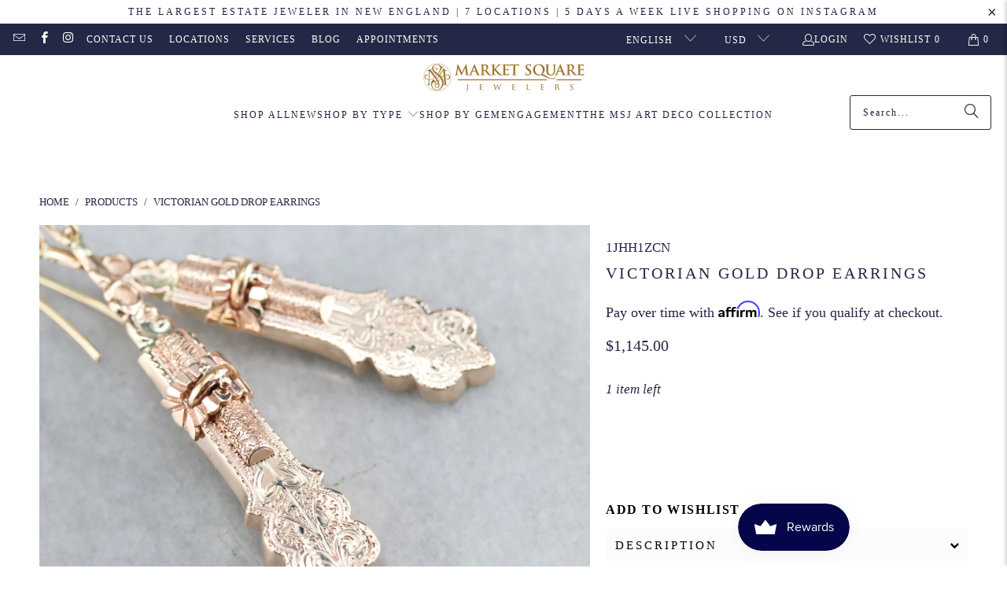

--- FILE ---
content_type: text/html; charset=utf-8
request_url: https://www.marketsquarejewelers.com/products/victorian-gold-drop-earrings
body_size: 46522
content:
<!DOCTYPE html>
<html class="no-js no-touch" lang="en">
  <head><meta name="google-site-verification" content="9h7wSoFpQDOAv6PuLOrM3oYbsMhRBELOSai-7KUp-58" />
  <script>
    window.Store = window.Store || {};
    window.Store.id = 14018791;
  </script>
    <meta charset="utf-8">
    <meta http-equiv="cleartype" content="on">
    <meta name="robots" content="index,follow">

    <!-- Mobile Specific Metas -->
    <meta name="HandheldFriendly" content="True">
    <meta name="MobileOptimized" content="320">
    <meta name="viewport" content="width=device-width,initial-scale=1">
    <meta name="theme-color" content="#ffffff">

    
    <title>
      Victorian Gold Drop Earrings - Market Square Jewelers
    </title>

    
      <meta name="description" content="Beautiful details and textured gold which have been crafted by hand in the late 1800&#39;s, are featured in these stunning drop earrings, we&#39;ve added modern findings to these Victorian drops to create a lovely pair of earrings! Metal: 14K Yellow and Rose Gold Earrings Length: 56 mm Earrings Width: 9 mm"/>
    

    <link rel="preconnect" href="https://fonts.shopifycdn.com" />
    <link rel="preconnect" href="https://cdn.shopify.com" />
    <link rel="preconnect" href="https://cdn.shopifycloud.com" />

    <link rel="dns-prefetch" href="https://v.shopify.com" />
    <link rel="dns-prefetch" href="https://www.youtube.com" />
    <link rel="dns-prefetch" href="https://vimeo.com" />

    <link href="//www.marketsquarejewelers.com/cdn/shop/t/19/assets/jquery.min.js?v=147293088974801289311727211822" as="script" rel="preload">

    <!-- Stylesheet for Fancybox library -->
    <link rel="stylesheet" href="//www.marketsquarejewelers.com/cdn/shop/t/19/assets/fancybox.css?v=19278034316635137701727211822" type="text/css" media="all" defer>

    <!-- Stylesheets for Turbo -->
    <link href="//www.marketsquarejewelers.com/cdn/shop/t/19/assets/styles.css?v=145185713502278545021742493768" rel="stylesheet" type="text/css" media="all" />

    <!-- Icons -->
    
      <link rel="shortcut icon" type="image/x-icon" href="//www.marketsquarejewelers.com/cdn/shop/files/MSJ-favicon_180x180.png?v=1613720079">
      <link rel="apple-touch-icon" href="//www.marketsquarejewelers.com/cdn/shop/files/MSJ-favicon_180x180.png?v=1613720079"/>
      <link rel="apple-touch-icon" sizes="57x57" href="//www.marketsquarejewelers.com/cdn/shop/files/MSJ-favicon_57x57.png?v=1613720079"/>
      <link rel="apple-touch-icon" sizes="60x60" href="//www.marketsquarejewelers.com/cdn/shop/files/MSJ-favicon_60x60.png?v=1613720079"/>
      <link rel="apple-touch-icon" sizes="72x72" href="//www.marketsquarejewelers.com/cdn/shop/files/MSJ-favicon_72x72.png?v=1613720079"/>
      <link rel="apple-touch-icon" sizes="76x76" href="//www.marketsquarejewelers.com/cdn/shop/files/MSJ-favicon_76x76.png?v=1613720079"/>
      <link rel="apple-touch-icon" sizes="114x114" href="//www.marketsquarejewelers.com/cdn/shop/files/MSJ-favicon_114x114.png?v=1613720079"/>
      <link rel="apple-touch-icon" sizes="180x180" href="//www.marketsquarejewelers.com/cdn/shop/files/MSJ-favicon_180x180.png?v=1613720079"/>
      <link rel="apple-touch-icon" sizes="228x228" href="//www.marketsquarejewelers.com/cdn/shop/files/MSJ-favicon_228x228.png?v=1613720079"/>
    
    <link rel="canonical" href="https://www.marketsquarejewelers.com/products/victorian-gold-drop-earrings"/>

    

    
      <script type="text/javascript" src="/services/javascripts/currencies.js" data-no-instant></script>
    

    
      <script src="//www.marketsquarejewelers.com/cdn/shop/t/19/assets/currencies.js?v=1648699478663843391727211822" defer></script>
    

    
    <script>
      window.PXUTheme = window.PXUTheme || {};
      window.PXUTheme.version = '9.4.0';
      window.PXUTheme.name = 'Turbo';
    </script>
    


    
<template id="price-ui"><span class="price " data-price></span><span class="compare-at-price" data-compare-at-price></span><span class="unit-pricing" data-unit-pricing></span></template>
    <template id="price-ui-badge"><div class="price-ui-badge__sticker price-ui-badge__sticker--">
    <span class="price-ui-badge__sticker-text" data-badge></span>
  </div></template>
    
    <template id="price-ui__price"><span class="money" data-price></span></template>
    <template id="price-ui__price-range"><span class="price-min" data-price-min><span class="money" data-price></span></span> - <span class="price-max" data-price-max><span class="money" data-price></span></span></template>
    <template id="price-ui__unit-pricing"><span class="unit-quantity" data-unit-quantity></span> | <span class="unit-price" data-unit-price><span class="money" data-price></span></span> / <span class="unit-measurement" data-unit-measurement></span></template>
    <template id="price-ui-badge__percent-savings-range">Save up to <span data-price-percent></span>%</template>
    <template id="price-ui-badge__percent-savings">Save <span data-price-percent></span>%</template>
    <template id="price-ui-badge__price-savings-range">Save up to <span class="money" data-price></span></template>
    <template id="price-ui-badge__price-savings">Save <span class="money" data-price></span></template>
    <template id="price-ui-badge__on-sale">Sale</template>
    <template id="price-ui-badge__sold-out">Sold out</template>
    <template id="price-ui-badge__in-stock">In stock</template>
    


    <script>
      
window.PXUTheme = window.PXUTheme || {};


window.PXUTheme.theme_settings = {};
window.PXUTheme.currency = {};
window.PXUTheme.routes = window.PXUTheme.routes || {};


window.PXUTheme.theme_settings.display_tos_checkbox = false;
window.PXUTheme.theme_settings.go_to_checkout = true;
window.PXUTheme.theme_settings.cart_action = "redirect_cart";
window.PXUTheme.theme_settings.cart_shipping_calculator = false;


window.PXUTheme.theme_settings.collection_swatches = false;
window.PXUTheme.theme_settings.collection_secondary_image = true;


window.PXUTheme.currency.show_multiple_currencies = true;
window.PXUTheme.currency.shop_currency = "USD";
window.PXUTheme.currency.default_currency = "USD";
window.PXUTheme.currency.display_format = "money_format";
window.PXUTheme.currency.money_format = "${{amount}}";
window.PXUTheme.currency.money_format_no_currency = "${{amount}}";
window.PXUTheme.currency.money_format_currency = "${{amount}} USD";
window.PXUTheme.currency.native_multi_currency = false;
window.PXUTheme.currency.iso_code = "USD";
window.PXUTheme.currency.symbol = "$";


window.PXUTheme.theme_settings.display_inventory_left = false;
window.PXUTheme.theme_settings.inventory_threshold = 10;
window.PXUTheme.theme_settings.limit_quantity = true;


window.PXUTheme.theme_settings.menu_position = null;


window.PXUTheme.theme_settings.newsletter_popup = false;
window.PXUTheme.theme_settings.newsletter_popup_days = "2";
window.PXUTheme.theme_settings.newsletter_popup_mobile = true;
window.PXUTheme.theme_settings.newsletter_popup_seconds = 16;


window.PXUTheme.theme_settings.pagination_type = "basic_pagination";


window.PXUTheme.theme_settings.enable_shopify_collection_badges = false;
window.PXUTheme.theme_settings.quick_shop_thumbnail_position = null;
window.PXUTheme.theme_settings.product_form_style = "radio";
window.PXUTheme.theme_settings.sale_banner_enabled = true;
window.PXUTheme.theme_settings.display_savings = false;
window.PXUTheme.theme_settings.display_sold_out_price = false;
window.PXUTheme.theme_settings.free_text = "Free";
window.PXUTheme.theme_settings.video_looping = null;
window.PXUTheme.theme_settings.quick_shop_style = "popup";
window.PXUTheme.theme_settings.hover_enabled = false;


window.PXUTheme.routes.cart_url = "/cart";
window.PXUTheme.routes.cart_update_url = "/cart/update";
window.PXUTheme.routes.root_url = "/";
window.PXUTheme.routes.search_url = "/search";
window.PXUTheme.routes.all_products_collection_url = "/collections/all";
window.PXUTheme.routes.product_recommendations_url = "/recommendations/products";
window.PXUTheme.routes.predictive_search_url = "/search/suggest";


window.PXUTheme.theme_settings.image_loading_style = "appear";


window.PXUTheme.theme_settings.enable_autocomplete = true;


window.PXUTheme.theme_settings.page_dots_enabled = true;
window.PXUTheme.theme_settings.slideshow_arrow_size = "light";


window.PXUTheme.theme_settings.quick_shop_enabled = true;


window.PXUTheme.translation = {};


window.PXUTheme.translation.agree_to_terms_warning = "You must agree with the terms and conditions to checkout.";
window.PXUTheme.translation.one_item_left = "item left";
window.PXUTheme.translation.items_left_text = "items left";
window.PXUTheme.translation.cart_savings_text = "Total Savings";
window.PXUTheme.translation.cart_discount_text = "Discount";
window.PXUTheme.translation.cart_subtotal_text = "Subtotal";
window.PXUTheme.translation.cart_remove_text = "Remove";
window.PXUTheme.translation.cart_free_text = "Free";


window.PXUTheme.translation.newsletter_success_text = "Thank you for joining our mailing list!";


window.PXUTheme.translation.notify_email = "Enter your email address...";
window.PXUTheme.translation.notify_email_value = "Translation missing: en.contact.fields.email";
window.PXUTheme.translation.notify_email_send = "Send";
window.PXUTheme.translation.notify_message_first = "Please notify me if ";
window.PXUTheme.translation.notify_message_last = "becomes available";
window.PXUTheme.translation.notify_success_text = "Thanks! Most of our items are one-of-a-kind but we will notify you if this product becomes available again";


window.PXUTheme.translation.add_to_cart = "Add to Cart";
window.PXUTheme.translation.coming_soon_text = "Coming Soon";
window.PXUTheme.translation.sold_out_text = "Sold Out";
window.PXUTheme.translation.sale_text = "Sale";
window.PXUTheme.translation.savings_text = "You Save";
window.PXUTheme.translation.from_text = "from";
window.PXUTheme.translation.new_text = "New";
window.PXUTheme.translation.pre_order_text = "Pre-Order";
window.PXUTheme.translation.unavailable_text = "Unavailable";


window.PXUTheme.translation.all_results = "View all results";
window.PXUTheme.translation.no_results = "Sorry, no results!";


window.PXUTheme.media_queries = {};
window.PXUTheme.media_queries.small = window.matchMedia( "(max-width: 480px)" );
window.PXUTheme.media_queries.medium = window.matchMedia( "(max-width: 798px)" );
window.PXUTheme.media_queries.large = window.matchMedia( "(min-width: 799px)" );
window.PXUTheme.media_queries.larger = window.matchMedia( "(min-width: 960px)" );
window.PXUTheme.media_queries.xlarge = window.matchMedia( "(min-width: 1200px)" );
window.PXUTheme.media_queries.ie10 = window.matchMedia( "all and (-ms-high-contrast: none), (-ms-high-contrast: active)" );
window.PXUTheme.media_queries.tablet = window.matchMedia( "only screen and (min-width: 799px) and (max-width: 1024px)" );
window.PXUTheme.media_queries.mobile_and_tablet = window.matchMedia( "(max-width: 1024px)" );
    </script>

    

    

    <script>
      
    </script>

    <script>window.performance && window.performance.mark && window.performance.mark('shopify.content_for_header.start');</script><meta name="google-site-verification" content="LX43WcrGTMbeW9mH12yod4R95qOPdl_trv-IzXzzfaI">
<meta name="facebook-domain-verification" content="zo6bps6e85ac9etqlcsi4a65jlh44z">
<meta id="shopify-digital-wallet" name="shopify-digital-wallet" content="/14018791/digital_wallets/dialog">
<meta name="shopify-checkout-api-token" content="e2bbcbe876269f25a6921e9b62165ea6">
<meta id="in-context-paypal-metadata" data-shop-id="14018791" data-venmo-supported="true" data-environment="production" data-locale="en_US" data-paypal-v4="true" data-currency="USD">
<link rel="alternate" hreflang="x-default" href="https://www.marketsquarejewelers.com/products/victorian-gold-drop-earrings">
<link rel="alternate" hreflang="en-US" href="https://www.marketsquarejewelers.com/products/victorian-gold-drop-earrings">
<link rel="alternate" hreflang="es-US" href="https://www.marketsquarejewelers.com/es/products/victorian-gold-drop-earrings">
<link rel="alternate" type="application/json+oembed" href="https://www.marketsquarejewelers.com/products/victorian-gold-drop-earrings.oembed">
<script async="async" src="/checkouts/internal/preloads.js?locale=en-US"></script>
<link rel="preconnect" href="https://shop.app" crossorigin="anonymous">
<script async="async" src="https://shop.app/checkouts/internal/preloads.js?locale=en-US&shop_id=14018791" crossorigin="anonymous"></script>
<script id="apple-pay-shop-capabilities" type="application/json">{"shopId":14018791,"countryCode":"US","currencyCode":"USD","merchantCapabilities":["supports3DS"],"merchantId":"gid:\/\/shopify\/Shop\/14018791","merchantName":"Market Square Jewelers","requiredBillingContactFields":["postalAddress","email","phone"],"requiredShippingContactFields":["postalAddress","email","phone"],"shippingType":"shipping","supportedNetworks":["visa","masterCard","amex","discover","elo","jcb"],"total":{"type":"pending","label":"Market Square Jewelers","amount":"1.00"},"shopifyPaymentsEnabled":true,"supportsSubscriptions":true}</script>
<script id="shopify-features" type="application/json">{"accessToken":"e2bbcbe876269f25a6921e9b62165ea6","betas":["rich-media-storefront-analytics"],"domain":"www.marketsquarejewelers.com","predictiveSearch":true,"shopId":14018791,"locale":"en"}</script>
<script>var Shopify = Shopify || {};
Shopify.shop = "market-square-jewelers.myshopify.com";
Shopify.locale = "en";
Shopify.currency = {"active":"USD","rate":"1.0"};
Shopify.country = "US";
Shopify.theme = {"name":"[Search]Mirza Update + Smart Product Filter \u0026 S...","id":127467487326,"schema_name":"Turbo","schema_version":"9.4.0","theme_store_id":null,"role":"main"};
Shopify.theme.handle = "null";
Shopify.theme.style = {"id":null,"handle":null};
Shopify.cdnHost = "www.marketsquarejewelers.com/cdn";
Shopify.routes = Shopify.routes || {};
Shopify.routes.root = "/";</script>
<script type="module">!function(o){(o.Shopify=o.Shopify||{}).modules=!0}(window);</script>
<script>!function(o){function n(){var o=[];function n(){o.push(Array.prototype.slice.apply(arguments))}return n.q=o,n}var t=o.Shopify=o.Shopify||{};t.loadFeatures=n(),t.autoloadFeatures=n()}(window);</script>
<script>
  window.ShopifyPay = window.ShopifyPay || {};
  window.ShopifyPay.apiHost = "shop.app\/pay";
  window.ShopifyPay.redirectState = null;
</script>
<script id="shop-js-analytics" type="application/json">{"pageType":"product"}</script>
<script defer="defer" async type="module" src="//www.marketsquarejewelers.com/cdn/shopifycloud/shop-js/modules/v2/client.init-shop-cart-sync_BN7fPSNr.en.esm.js"></script>
<script defer="defer" async type="module" src="//www.marketsquarejewelers.com/cdn/shopifycloud/shop-js/modules/v2/chunk.common_Cbph3Kss.esm.js"></script>
<script defer="defer" async type="module" src="//www.marketsquarejewelers.com/cdn/shopifycloud/shop-js/modules/v2/chunk.modal_DKumMAJ1.esm.js"></script>
<script type="module">
  await import("//www.marketsquarejewelers.com/cdn/shopifycloud/shop-js/modules/v2/client.init-shop-cart-sync_BN7fPSNr.en.esm.js");
await import("//www.marketsquarejewelers.com/cdn/shopifycloud/shop-js/modules/v2/chunk.common_Cbph3Kss.esm.js");
await import("//www.marketsquarejewelers.com/cdn/shopifycloud/shop-js/modules/v2/chunk.modal_DKumMAJ1.esm.js");

  window.Shopify.SignInWithShop?.initShopCartSync?.({"fedCMEnabled":true,"windoidEnabled":true});

</script>
<script defer="defer" async type="module" src="//www.marketsquarejewelers.com/cdn/shopifycloud/shop-js/modules/v2/client.payment-terms_BxzfvcZJ.en.esm.js"></script>
<script defer="defer" async type="module" src="//www.marketsquarejewelers.com/cdn/shopifycloud/shop-js/modules/v2/chunk.common_Cbph3Kss.esm.js"></script>
<script defer="defer" async type="module" src="//www.marketsquarejewelers.com/cdn/shopifycloud/shop-js/modules/v2/chunk.modal_DKumMAJ1.esm.js"></script>
<script type="module">
  await import("//www.marketsquarejewelers.com/cdn/shopifycloud/shop-js/modules/v2/client.payment-terms_BxzfvcZJ.en.esm.js");
await import("//www.marketsquarejewelers.com/cdn/shopifycloud/shop-js/modules/v2/chunk.common_Cbph3Kss.esm.js");
await import("//www.marketsquarejewelers.com/cdn/shopifycloud/shop-js/modules/v2/chunk.modal_DKumMAJ1.esm.js");

  
</script>
<script>
  window.Shopify = window.Shopify || {};
  if (!window.Shopify.featureAssets) window.Shopify.featureAssets = {};
  window.Shopify.featureAssets['shop-js'] = {"shop-cart-sync":["modules/v2/client.shop-cart-sync_CJVUk8Jm.en.esm.js","modules/v2/chunk.common_Cbph3Kss.esm.js","modules/v2/chunk.modal_DKumMAJ1.esm.js"],"init-fed-cm":["modules/v2/client.init-fed-cm_7Fvt41F4.en.esm.js","modules/v2/chunk.common_Cbph3Kss.esm.js","modules/v2/chunk.modal_DKumMAJ1.esm.js"],"init-shop-email-lookup-coordinator":["modules/v2/client.init-shop-email-lookup-coordinator_Cc088_bR.en.esm.js","modules/v2/chunk.common_Cbph3Kss.esm.js","modules/v2/chunk.modal_DKumMAJ1.esm.js"],"init-windoid":["modules/v2/client.init-windoid_hPopwJRj.en.esm.js","modules/v2/chunk.common_Cbph3Kss.esm.js","modules/v2/chunk.modal_DKumMAJ1.esm.js"],"shop-button":["modules/v2/client.shop-button_B0jaPSNF.en.esm.js","modules/v2/chunk.common_Cbph3Kss.esm.js","modules/v2/chunk.modal_DKumMAJ1.esm.js"],"shop-cash-offers":["modules/v2/client.shop-cash-offers_DPIskqss.en.esm.js","modules/v2/chunk.common_Cbph3Kss.esm.js","modules/v2/chunk.modal_DKumMAJ1.esm.js"],"shop-toast-manager":["modules/v2/client.shop-toast-manager_CK7RT69O.en.esm.js","modules/v2/chunk.common_Cbph3Kss.esm.js","modules/v2/chunk.modal_DKumMAJ1.esm.js"],"init-shop-cart-sync":["modules/v2/client.init-shop-cart-sync_BN7fPSNr.en.esm.js","modules/v2/chunk.common_Cbph3Kss.esm.js","modules/v2/chunk.modal_DKumMAJ1.esm.js"],"init-customer-accounts-sign-up":["modules/v2/client.init-customer-accounts-sign-up_CfPf4CXf.en.esm.js","modules/v2/client.shop-login-button_DeIztwXF.en.esm.js","modules/v2/chunk.common_Cbph3Kss.esm.js","modules/v2/chunk.modal_DKumMAJ1.esm.js"],"pay-button":["modules/v2/client.pay-button_CgIwFSYN.en.esm.js","modules/v2/chunk.common_Cbph3Kss.esm.js","modules/v2/chunk.modal_DKumMAJ1.esm.js"],"init-customer-accounts":["modules/v2/client.init-customer-accounts_DQ3x16JI.en.esm.js","modules/v2/client.shop-login-button_DeIztwXF.en.esm.js","modules/v2/chunk.common_Cbph3Kss.esm.js","modules/v2/chunk.modal_DKumMAJ1.esm.js"],"avatar":["modules/v2/client.avatar_BTnouDA3.en.esm.js"],"init-shop-for-new-customer-accounts":["modules/v2/client.init-shop-for-new-customer-accounts_CsZy_esa.en.esm.js","modules/v2/client.shop-login-button_DeIztwXF.en.esm.js","modules/v2/chunk.common_Cbph3Kss.esm.js","modules/v2/chunk.modal_DKumMAJ1.esm.js"],"shop-follow-button":["modules/v2/client.shop-follow-button_BRMJjgGd.en.esm.js","modules/v2/chunk.common_Cbph3Kss.esm.js","modules/v2/chunk.modal_DKumMAJ1.esm.js"],"checkout-modal":["modules/v2/client.checkout-modal_B9Drz_yf.en.esm.js","modules/v2/chunk.common_Cbph3Kss.esm.js","modules/v2/chunk.modal_DKumMAJ1.esm.js"],"shop-login-button":["modules/v2/client.shop-login-button_DeIztwXF.en.esm.js","modules/v2/chunk.common_Cbph3Kss.esm.js","modules/v2/chunk.modal_DKumMAJ1.esm.js"],"lead-capture":["modules/v2/client.lead-capture_DXYzFM3R.en.esm.js","modules/v2/chunk.common_Cbph3Kss.esm.js","modules/v2/chunk.modal_DKumMAJ1.esm.js"],"shop-login":["modules/v2/client.shop-login_CA5pJqmO.en.esm.js","modules/v2/chunk.common_Cbph3Kss.esm.js","modules/v2/chunk.modal_DKumMAJ1.esm.js"],"payment-terms":["modules/v2/client.payment-terms_BxzfvcZJ.en.esm.js","modules/v2/chunk.common_Cbph3Kss.esm.js","modules/v2/chunk.modal_DKumMAJ1.esm.js"]};
</script>
<script>(function() {
  var isLoaded = false;
  function asyncLoad() {
    if (isLoaded) return;
    isLoaded = true;
    var urls = ["https:\/\/chimpstatic.com\/mcjs-connected\/js\/users\/946e4238443153aa278bb249f\/c77440e76f76f3c04f39c3100.js?shop=market-square-jewelers.myshopify.com","https:\/\/cdn.shopify.com\/s\/files\/1\/1401\/8791\/t\/7\/assets\/affirmShopify.js?v=1595259531\u0026shop=market-square-jewelers.myshopify.com","https:\/\/bku.sfo2.cdn.digitaloceanspaces.com\/Sv4.js?m=m11000\u0026shop=market-square-jewelers.myshopify.com","\/\/www.powr.io\/powr.js?powr-token=market-square-jewelers.myshopify.com\u0026external-type=shopify\u0026shop=market-square-jewelers.myshopify.com","\/\/cdn.shopify.com\/s\/files\/1\/0875\/2064\/files\/easyslide.js?shop=market-square-jewelers.myshopify.com","https:\/\/lay-buys.com\/js\/laybuys-advert.js?shop=market-square-jewelers.myshopify.com","https:\/\/config.gorgias.chat\/bundle-loader\/01H065RRKAEBSAN9DPHX52WKDS?source=shopify1click\u0026shop=market-square-jewelers.myshopify.com","https:\/\/api.salesreps.io\/shopify.js?key=66422b9b5ae7c605a648080d\u0026shop=market-square-jewelers.myshopify.com","https:\/\/public.9gtb.com\/loader.js?g_cvt_id=c82ffbf4-fcab-4fa1-aa1d-b403395d0f27\u0026shop=market-square-jewelers.myshopify.com"];
    for (var i = 0; i < urls.length; i++) {
      var s = document.createElement('script');
      s.type = 'text/javascript';
      s.async = true;
      s.src = urls[i];
      var x = document.getElementsByTagName('script')[0];
      x.parentNode.insertBefore(s, x);
    }
  };
  if(window.attachEvent) {
    window.attachEvent('onload', asyncLoad);
  } else {
    window.addEventListener('load', asyncLoad, false);
  }
})();</script>
<script id="__st">var __st={"a":14018791,"offset":-18000,"reqid":"a3d8b821-2306-4402-b758-873ddd830014-1769769076","pageurl":"www.marketsquarejewelers.com\/products\/victorian-gold-drop-earrings","u":"9d59d5ecb447","p":"product","rtyp":"product","rid":1565599531102};</script>
<script>window.ShopifyPaypalV4VisibilityTracking = true;</script>
<script id="captcha-bootstrap">!function(){'use strict';const t='contact',e='account',n='new_comment',o=[[t,t],['blogs',n],['comments',n],[t,'customer']],c=[[e,'customer_login'],[e,'guest_login'],[e,'recover_customer_password'],[e,'create_customer']],r=t=>t.map((([t,e])=>`form[action*='/${t}']:not([data-nocaptcha='true']) input[name='form_type'][value='${e}']`)).join(','),a=t=>()=>t?[...document.querySelectorAll(t)].map((t=>t.form)):[];function s(){const t=[...o],e=r(t);return a(e)}const i='password',u='form_key',d=['recaptcha-v3-token','g-recaptcha-response','h-captcha-response',i],f=()=>{try{return window.sessionStorage}catch{return}},m='__shopify_v',_=t=>t.elements[u];function p(t,e,n=!1){try{const o=window.sessionStorage,c=JSON.parse(o.getItem(e)),{data:r}=function(t){const{data:e,action:n}=t;return t[m]||n?{data:e,action:n}:{data:t,action:n}}(c);for(const[e,n]of Object.entries(r))t.elements[e]&&(t.elements[e].value=n);n&&o.removeItem(e)}catch(o){console.error('form repopulation failed',{error:o})}}const l='form_type',E='cptcha';function T(t){t.dataset[E]=!0}const w=window,h=w.document,L='Shopify',v='ce_forms',y='captcha';let A=!1;((t,e)=>{const n=(g='f06e6c50-85a8-45c8-87d0-21a2b65856fe',I='https://cdn.shopify.com/shopifycloud/storefront-forms-hcaptcha/ce_storefront_forms_captcha_hcaptcha.v1.5.2.iife.js',D={infoText:'Protected by hCaptcha',privacyText:'Privacy',termsText:'Terms'},(t,e,n)=>{const o=w[L][v],c=o.bindForm;if(c)return c(t,g,e,D).then(n);var r;o.q.push([[t,g,e,D],n]),r=I,A||(h.body.append(Object.assign(h.createElement('script'),{id:'captcha-provider',async:!0,src:r})),A=!0)});var g,I,D;w[L]=w[L]||{},w[L][v]=w[L][v]||{},w[L][v].q=[],w[L][y]=w[L][y]||{},w[L][y].protect=function(t,e){n(t,void 0,e),T(t)},Object.freeze(w[L][y]),function(t,e,n,w,h,L){const[v,y,A,g]=function(t,e,n){const i=e?o:[],u=t?c:[],d=[...i,...u],f=r(d),m=r(i),_=r(d.filter((([t,e])=>n.includes(e))));return[a(f),a(m),a(_),s()]}(w,h,L),I=t=>{const e=t.target;return e instanceof HTMLFormElement?e:e&&e.form},D=t=>v().includes(t);t.addEventListener('submit',(t=>{const e=I(t);if(!e)return;const n=D(e)&&!e.dataset.hcaptchaBound&&!e.dataset.recaptchaBound,o=_(e),c=g().includes(e)&&(!o||!o.value);(n||c)&&t.preventDefault(),c&&!n&&(function(t){try{if(!f())return;!function(t){const e=f();if(!e)return;const n=_(t);if(!n)return;const o=n.value;o&&e.removeItem(o)}(t);const e=Array.from(Array(32),(()=>Math.random().toString(36)[2])).join('');!function(t,e){_(t)||t.append(Object.assign(document.createElement('input'),{type:'hidden',name:u})),t.elements[u].value=e}(t,e),function(t,e){const n=f();if(!n)return;const o=[...t.querySelectorAll(`input[type='${i}']`)].map((({name:t})=>t)),c=[...d,...o],r={};for(const[a,s]of new FormData(t).entries())c.includes(a)||(r[a]=s);n.setItem(e,JSON.stringify({[m]:1,action:t.action,data:r}))}(t,e)}catch(e){console.error('failed to persist form',e)}}(e),e.submit())}));const S=(t,e)=>{t&&!t.dataset[E]&&(n(t,e.some((e=>e===t))),T(t))};for(const o of['focusin','change'])t.addEventListener(o,(t=>{const e=I(t);D(e)&&S(e,y())}));const B=e.get('form_key'),M=e.get(l),P=B&&M;t.addEventListener('DOMContentLoaded',(()=>{const t=y();if(P)for(const e of t)e.elements[l].value===M&&p(e,B);[...new Set([...A(),...v().filter((t=>'true'===t.dataset.shopifyCaptcha))])].forEach((e=>S(e,t)))}))}(h,new URLSearchParams(w.location.search),n,t,e,['guest_login'])})(!0,!0)}();</script>
<script integrity="sha256-4kQ18oKyAcykRKYeNunJcIwy7WH5gtpwJnB7kiuLZ1E=" data-source-attribution="shopify.loadfeatures" defer="defer" src="//www.marketsquarejewelers.com/cdn/shopifycloud/storefront/assets/storefront/load_feature-a0a9edcb.js" crossorigin="anonymous"></script>
<script crossorigin="anonymous" defer="defer" src="//www.marketsquarejewelers.com/cdn/shopifycloud/storefront/assets/shopify_pay/storefront-65b4c6d7.js?v=20250812"></script>
<script data-source-attribution="shopify.dynamic_checkout.dynamic.init">var Shopify=Shopify||{};Shopify.PaymentButton=Shopify.PaymentButton||{isStorefrontPortableWallets:!0,init:function(){window.Shopify.PaymentButton.init=function(){};var t=document.createElement("script");t.src="https://www.marketsquarejewelers.com/cdn/shopifycloud/portable-wallets/latest/portable-wallets.en.js",t.type="module",document.head.appendChild(t)}};
</script>
<script data-source-attribution="shopify.dynamic_checkout.buyer_consent">
  function portableWalletsHideBuyerConsent(e){var t=document.getElementById("shopify-buyer-consent"),n=document.getElementById("shopify-subscription-policy-button");t&&n&&(t.classList.add("hidden"),t.setAttribute("aria-hidden","true"),n.removeEventListener("click",e))}function portableWalletsShowBuyerConsent(e){var t=document.getElementById("shopify-buyer-consent"),n=document.getElementById("shopify-subscription-policy-button");t&&n&&(t.classList.remove("hidden"),t.removeAttribute("aria-hidden"),n.addEventListener("click",e))}window.Shopify?.PaymentButton&&(window.Shopify.PaymentButton.hideBuyerConsent=portableWalletsHideBuyerConsent,window.Shopify.PaymentButton.showBuyerConsent=portableWalletsShowBuyerConsent);
</script>
<script data-source-attribution="shopify.dynamic_checkout.cart.bootstrap">document.addEventListener("DOMContentLoaded",(function(){function t(){return document.querySelector("shopify-accelerated-checkout-cart, shopify-accelerated-checkout")}if(t())Shopify.PaymentButton.init();else{new MutationObserver((function(e,n){t()&&(Shopify.PaymentButton.init(),n.disconnect())})).observe(document.body,{childList:!0,subtree:!0})}}));
</script>
<link id="shopify-accelerated-checkout-styles" rel="stylesheet" media="screen" href="https://www.marketsquarejewelers.com/cdn/shopifycloud/portable-wallets/latest/accelerated-checkout-backwards-compat.css" crossorigin="anonymous">
<style id="shopify-accelerated-checkout-cart">
        #shopify-buyer-consent {
  margin-top: 1em;
  display: inline-block;
  width: 100%;
}

#shopify-buyer-consent.hidden {
  display: none;
}

#shopify-subscription-policy-button {
  background: none;
  border: none;
  padding: 0;
  text-decoration: underline;
  font-size: inherit;
  cursor: pointer;
}

#shopify-subscription-policy-button::before {
  box-shadow: none;
}

      </style>

<script>window.performance && window.performance.mark && window.performance.mark('shopify.content_for_header.end');</script>

    

<meta name="author" content="Market Square Jewelers">
<meta property="og:url" content="https://www.marketsquarejewelers.com/products/victorian-gold-drop-earrings">
<meta property="og:site_name" content="Market Square Jewelers">




  <meta property="og:type" content="product">
  <meta property="og:title" content="Victorian Gold Drop Earrings">
  
    
      <meta property="og:image" content="https://www.marketsquarejewelers.com/cdn/shop/products/1697-46_600x.jpg?v=1606164705">
      <meta property="og:image:secure_url" content="https://www.marketsquarejewelers.com/cdn/shop/products/1697-46_600x.jpg?v=1606164705">
      
      <meta property="og:image:width" content="1200">
      <meta property="og:image:height" content="901">
    
      <meta property="og:image" content="https://www.marketsquarejewelers.com/cdn/shop/products/1697-48_600x.jpg?v=1606164705">
      <meta property="og:image:secure_url" content="https://www.marketsquarejewelers.com/cdn/shop/products/1697-48_600x.jpg?v=1606164705">
      
      <meta property="og:image:width" content="1200">
      <meta property="og:image:height" content="901">
    
      <meta property="og:image" content="https://www.marketsquarejewelers.com/cdn/shop/products/1697-50_600x.jpg?v=1606164705">
      <meta property="og:image:secure_url" content="https://www.marketsquarejewelers.com/cdn/shop/products/1697-50_600x.jpg?v=1606164705">
      
      <meta property="og:image:width" content="1200">
      <meta property="og:image:height" content="901">
    
  
  <meta property="product:price:amount" content="1,145.00">
  <meta property="product:price:currency" content="USD">



  <meta property="og:description" content="Beautiful details and textured gold which have been crafted by hand in the late 1800&#39;s, are featured in these stunning drop earrings, we&#39;ve added modern findings to these Victorian drops to create a lovely pair of earrings! Metal: 14K Yellow and Rose Gold Earrings Length: 56 mm Earrings Width: 9 mm">




<meta name="twitter:card" content="summary">

  <meta name="twitter:title" content="Victorian Gold Drop Earrings">
  <meta name="twitter:description" content="Beautiful details and textured gold which have been crafted by hand in the late 1800&#39;s, are featured in these stunning drop earrings, we&#39;ve added modern findings to these Victorian drops to create a lovely pair of earrings!

Metal: 14K Yellow and Rose Gold
Earrings Length: 56 mm
Earrings Width: 9 mm">
  <meta name="twitter:image" content="https://www.marketsquarejewelers.com/cdn/shop/products/1697-46_240x.jpg?v=1606164705">
  <meta name="twitter:image:width" content="240">
  <meta name="twitter:image:height" content="240">
  <meta name="twitter:image:alt" content="Victorian Gold Drop Earrings">



    
    
  <!-- BEGIN app block: shopify://apps/microsoft-clarity/blocks/clarity_js/31c3d126-8116-4b4a-8ba1-baeda7c4aeea -->
<script type="text/javascript">
  (function (c, l, a, r, i, t, y) {
    c[a] = c[a] || function () { (c[a].q = c[a].q || []).push(arguments); };
    t = l.createElement(r); t.async = 1; t.src = "https://www.clarity.ms/tag/" + i + "?ref=shopify";
    y = l.getElementsByTagName(r)[0]; y.parentNode.insertBefore(t, y);

    c.Shopify.loadFeatures([{ name: "consent-tracking-api", version: "0.1" }], error => {
      if (error) {
        console.error("Error loading Shopify features:", error);
        return;
      }

      c[a]('consentv2', {
        ad_Storage: c.Shopify.customerPrivacy.marketingAllowed() ? "granted" : "denied",
        analytics_Storage: c.Shopify.customerPrivacy.analyticsProcessingAllowed() ? "granted" : "denied",
      });
    });

    l.addEventListener("visitorConsentCollected", function (e) {
      c[a]('consentv2', {
        ad_Storage: e.detail.marketingAllowed ? "granted" : "denied",
        analytics_Storage: e.detail.analyticsAllowed ? "granted" : "denied",
      });
    });
  })(window, document, "clarity", "script", "v1j9ubavkb");
</script>



<!-- END app block --><!-- BEGIN app block: shopify://apps/gorgias-live-chat-helpdesk/blocks/gorgias/a66db725-7b96-4e3f-916e-6c8e6f87aaaa -->
<script defer data-gorgias-loader-chat src="https://config.gorgias.chat/bundle-loader/shopify/market-square-jewelers.myshopify.com"></script>


<script defer data-gorgias-loader-convert  src="https://content.9gtb.com/loader.js"></script>


<script defer data-gorgias-loader-mailto-replace  src="https://config.gorgias.help/api/contact-forms/replace-mailto-script.js?shopName=market-square-jewelers"></script>


<!-- END app block --><!-- BEGIN app block: shopify://apps/seo-manager-venntov/blocks/seomanager/c54c366f-d4bb-4d52-8d2f-dd61ce8e7e12 --><!-- BEGIN app snippet: SEOManager4 -->
<meta name='seomanager' content='4.0.5' /> 


<script>
	function sm_htmldecode(str) {
		var txt = document.createElement('textarea');
		txt.innerHTML = str;
		return txt.value;
	}

	var venntov_title = sm_htmldecode("Victorian Gold Drop Earrings");
	var venntov_description = sm_htmldecode("Beautiful details and textured gold which have been crafted by hand in the late 1800&#39;s, are featured in these stunning drop earrings, we&#39;ve added modern findings to these Victorian drops to create a lovely pair of earrings! Metal: 14K Yellow and Rose Gold Earrings Length: 56 mm Earrings Width: 9 mm");
	
	if (venntov_title != '') {
		document.title = venntov_title;	
	}
	else {
		document.title = "Victorian Gold Drop Earrings";	
	}

	if (document.querySelector('meta[name="description"]') == null) {
		var venntov_desc = document.createElement('meta');
		venntov_desc.name = "description";
		venntov_desc.content = venntov_description;
		var venntov_head = document.head;
		venntov_head.appendChild(venntov_desc);
	} else {
		document.querySelector('meta[name="description"]').setAttribute("content", venntov_description);
	}
</script>

<script>
	var venntov_robotVals = "index, follow, max-image-preview:large, max-snippet:-1, max-video-preview:-1";
	if (venntov_robotVals !== "") {
		document.querySelectorAll("[name='robots']").forEach(e => e.remove());
		var venntov_robotMeta = document.createElement('meta');
		venntov_robotMeta.name = "robots";
		venntov_robotMeta.content = venntov_robotVals;
		var venntov_head = document.head;
		venntov_head.appendChild(venntov_robotMeta);
	}
</script>

<script>
	var venntov_googleVals = "";
	if (venntov_googleVals !== "") {
		document.querySelectorAll("[name='google']").forEach(e => e.remove());
		var venntov_googleMeta = document.createElement('meta');
		venntov_googleMeta.name = "google";
		venntov_googleMeta.content = venntov_googleVals;
		var venntov_head = document.head;
		venntov_head.appendChild(venntov_googleMeta);
	}
	</script><meta name="google-site-verification" content="Tq4mcOvwklqNo-lyBinwtTnn7db4zylB-w_sJX7B3NQ" />
	<!-- JSON-LD support -->
			<script type="application/ld+json">
			{
				"@context": "https://schema.org",
				"@id": "https://www.marketsquarejewelers.com/products/victorian-gold-drop-earrings",
				"@type": "Product","sku": "1JHH1ZCN","mpn": "1JHH1ZCN","brand": {
					"@type": "Brand",
					"name": "Market Square Jewelers"
				},
				"description": "Beautiful details and textured gold which have been crafted by hand in the late 1800's, are featured in these stunning drop earrings, we've added modern findings to these Victorian drops to create a lovely pair of earrings!\n\nMetal: 14K Yellow and Rose Gold\nEarrings Length: 56 mm\nEarrings Width: 9 mm",
				"url": "https://www.marketsquarejewelers.com/products/victorian-gold-drop-earrings",
				"name": "Victorian Gold Drop Earrings","image": "https://www.marketsquarejewelers.com/cdn/shop/products/1697-46.jpg?v=1606164705&width=1024","offers": [{
							"@type": "Offer",
							"availability": "https://schema.org/InStock",
							"itemCondition": "https://schema.org/NewCondition",
							"priceCurrency": "USD",
							"price": "1145.00",
							"priceValidUntil": "2027-01-30",
							"url": "https://www.marketsquarejewelers.com/products/victorian-gold-drop-earrings?variant=15397404016734",
							"checkoutPageURLTemplate": "https://www.marketsquarejewelers.com/cart/add?id=15397404016734&quantity=1",
								"image": "https://www.marketsquarejewelers.com/cdn/shop/products/1697-46.jpg?v=1606164705&width=1024",
							"mpn": "1JHH1ZCN",
								"sku": "1JHH1ZCN",
							"seller": {
								"@type": "Organization",
								"name": "Market Square Jewelers"
							}
						}]}
			</script>
<script type="application/ld+json">
				{
					"@context": "http://schema.org",
					"@type": "BreadcrumbList",
					"name": "Breadcrumbs",
					"itemListElement": [{
							"@type": "ListItem",
							"position": 1,
							"name": "Victorian Gold Drop Earrings",
							"item": "https://www.marketsquarejewelers.com/products/victorian-gold-drop-earrings"
						}]
				}
				</script>
<!-- 524F4D20383A3331 --><!-- END app snippet -->

<!-- END app block --><!-- BEGIN app block: shopify://apps/videeo-mobile-commerce/blocks/app-embed-sdk/acf9f8eb-c211-4324-a19b-9f362f43b225 -->
    <script defer="defer" src="https://sdk.justsell.live/latest.js"></script>

<script>
function addLiveVideeoElmToDom(mainElement, elementToAdd) {
  let isChildOfMain = false;
  let footerElement = null;

  const footerGroupElmArr = document.querySelectorAll('[class*="footer-group"]');
  const footerSectionElmArr = document.querySelectorAll('[id*="footer"]');

  if (footerGroupElmArr.length) {
      footerElement = footerGroupElmArr[0];
      isChildOfMain = mainElement.querySelector(`.${footerElement.classList[1]}`) ? true : false;
  } else if (footerSectionElmArr.length) {
      footerElement = footerSectionElmArr[0];
      isChildOfMain = mainElement.querySelector(`#${footerElement.id}`) ? true : false;
  }

  if (isChildOfMain) {
    while (footerElement && footerElement.parentElement && footerElement.parentElement.tagName !== 'MAIN') {
        footerElement = footerElement.parentElement;
    }

    try {
        mainElement.insertBefore(elementToAdd, footerElement);
    } catch (error) {
      // if there is an error, it means that the footer is not a direct child of the main element
      // this should not happen, but if it does, just append the element to the main element

      mainElement.appendChild(elementToAdd);
    }
  } else {
    mainElement.appendChild(elementToAdd);
  }
}
function loadVideeoSDK() {
  let videeoElement = document.querySelector('#videeo-sdk');
  if (!videeoElement) {
      videeoElement = document.createElement("div");
      videeoElement.id = "videeo-sdk";
      document.body.appendChild(videeoElement);
  }
  
  new VideeoSDK("videeo-sdk", {
    environment: 'production',
    shopName: 'market_square_jewelersshvideeo',
    miniPlayer:  true ,
  });
}
window.addEventListener('load', () => {
  loadVideeoSDK();
});
</script>

<div id="popclips-player-div">
  <!-- BEGIN app snippet: popclips-player -->







    <popclips-player
        vfs-service-api-url=https://vfs-app.videeobroadcast.com/api/shopify/shop
        sdk-environment=production
        product-id="1565599531102" 
        shopify-domain="market-square-jewelers.myshopify.com"
        currency-symbol="USD"
        media-gallery-api-url = https://9utomosa81.execute-api.us-east-2.amazonaws.com/prod
        data-lake-api-url = https://data-lake-foundation.cs-api.com/ingest/attribution
        popclips-likes-views-api = https://vfs-app.cs-api.com
        ingest-analytics-api-url = https://data-lake-foundation.cs-api.com/ingest/analytics
        customer-id = false
        is-feature-video = false
    />
<!-- END app snippet --><!-- BEGIN app snippet: vite-tag -->


  <link href="//cdn.shopify.com/extensions/d9586080-d6f9-42e1-ab41-6a685331be88/videeo-mobile-commerce-110/assets/popclips-player-B-d6RNtD.css" rel="stylesheet" type="text/css" media="all" />

<!-- END app snippet --><!-- BEGIN app snippet: vite-tag -->


  <script src="https://cdn.shopify.com/extensions/d9586080-d6f9-42e1-ab41-6a685331be88/videeo-mobile-commerce-110/assets/popclips-player-DejkfJjF.js" type="module" crossorigin="anonymous"></script>
  <link rel="modulepreload" href="https://cdn.shopify.com/extensions/d9586080-d6f9-42e1-ab41-6a685331be88/videeo-mobile-commerce-110/assets/PopclipsLikesAndViews.ce-CVRhyQa1.js" crossorigin="anonymous">
  <link rel="modulepreload" href="https://cdn.shopify.com/extensions/d9586080-d6f9-42e1-ab41-6a685331be88/videeo-mobile-commerce-110/assets/PopclipsProductCard.ce-CEYM9uzP.js" crossorigin="anonymous">
  <link rel="modulepreload" href="https://cdn.shopify.com/extensions/d9586080-d6f9-42e1-ab41-6a685331be88/videeo-mobile-commerce-110/assets/PopclipsVideoDrawer.ce-CEhxK6Gn.js" crossorigin="anonymous">
  <link rel="modulepreload" href="https://cdn.shopify.com/extensions/d9586080-d6f9-42e1-ab41-6a685331be88/videeo-mobile-commerce-110/assets/VideoPlayer.ce-b80O1yy2.js" crossorigin="anonymous">

<!-- END app snippet -->
</div>

<div id="shared-popclips-feed">
  <!-- BEGIN app snippet: shared-popclips-feed -->


<shared-popclips-feed
    vfs-service-api-url = https://vfs-app.videeobroadcast.com/api/shopify/shop
    shopify-domain="market-square-jewelers.myshopify.com"
    currency-symbol="USD"
    media-gallery-api-url = https://9utomosa81.execute-api.us-east-2.amazonaws.com/prod
    data-lake-api-url = https://data-lake-foundation.cs-api.com/ingest/attribution
    popclips-likes-views-api = https://vfs-app.cs-api.com
    ingest-analytics-api-url = https://data-lake-foundation.cs-api.com/ingest/analytics
    custom-popclips-media-api = https://9utomosa81.execute-api.us-east-2.amazonaws.com/prod
/><!-- END app snippet --><!-- BEGIN app snippet: vite-tag -->


<!-- END app snippet --><!-- BEGIN app snippet: vite-tag -->


  <script src="https://cdn.shopify.com/extensions/d9586080-d6f9-42e1-ab41-6a685331be88/videeo-mobile-commerce-110/assets/shared-popclips-feed-Dp8no753.js" type="module" crossorigin="anonymous"></script>
  <link rel="modulepreload" href="https://cdn.shopify.com/extensions/d9586080-d6f9-42e1-ab41-6a685331be88/videeo-mobile-commerce-110/assets/PopclipsLikesAndViews.ce-CVRhyQa1.js" crossorigin="anonymous">
  <link rel="modulepreload" href="https://cdn.shopify.com/extensions/d9586080-d6f9-42e1-ab41-6a685331be88/videeo-mobile-commerce-110/assets/PopclipsVariantsSlider.ce-kEz8Q-Od.js" crossorigin="anonymous">
  <link rel="modulepreload" href="https://cdn.shopify.com/extensions/d9586080-d6f9-42e1-ab41-6a685331be88/videeo-mobile-commerce-110/assets/VideoPlayer.ce-b80O1yy2.js" crossorigin="anonymous">
  <link rel="modulepreload" href="https://cdn.shopify.com/extensions/d9586080-d6f9-42e1-ab41-6a685331be88/videeo-mobile-commerce-110/assets/PopclipsVideoDrawer.ce-CEhxK6Gn.js" crossorigin="anonymous">

<!-- END app snippet -->
</div>

<!-- END app block --><!-- BEGIN app block: shopify://apps/smart-filter-search/blocks/app-embed/5cc1944c-3014-4a2a-af40-7d65abc0ef73 -->
<style>.gf-block-title h3, 
.gf-block-title .h3,
.gf-form-input-inner label {
  font-size: 14px !important;
  color: #3a3a3a !important;
  text-transform: uppercase !important;
  font-weight: bold !important;
}
.gf-option-block .gf-btn-show-more{
  font-size: 14px !important;
  text-transform: none !important;
  font-weight: normal !important;
}
.gf-option-block ul li a, 
.gf-option-block ul li button, 
.gf-option-block ul li a span.gf-count,
.gf-option-block ul li button span.gf-count,
.gf-clear, 
.gf-clear-all, 
.selected-item.gf-option-label a,
.gf-form-input-inner select,
.gf-refine-toggle{
  font-size: 14px !important;
  color: #000000 !important;
  text-transform: none !important;
  font-weight: normal !important;
}

.gf-refine-toggle-mobile,
.gf-form-button-group button {
  font-size: 14px !important;
  text-transform: none !important;
  font-weight: normal !important;
  color: #3a3a3a !important;
  border: 1px solid #bfbfbf !important;
  background: #ffffff !important;
}
.gf-option-block-box-rectangle.gf-option-block ul li.gf-box-rectangle a,
.gf-option-block-box-rectangle.gf-option-block ul li.gf-box-rectangle button {
  border-color: #000000 !important;
}
.gf-option-block-box-rectangle.gf-option-block ul li.gf-box-rectangle a.checked,
.gf-option-block-box-rectangle.gf-option-block ul li.gf-box-rectangle button.checked{
  color: #fff !important;
  background-color: #000000 !important;
}
@media (min-width: 768px) {
  .gf-option-block-box-rectangle.gf-option-block ul li.gf-box-rectangle button:hover,
  .gf-option-block-box-rectangle.gf-option-block ul li.gf-box-rectangle a:hover {
    color: #fff !important;
    background-color: #000000 !important;	
  }
}
.gf-option-block.gf-option-block-select select {
  color: #000000 !important;
}

#gf-form.loaded, .gf-YMM-forms.loaded {
  background: #FFFFFF !important;
}
#gf-form h2, .gf-YMM-forms h2 {
  color: #3a3a3a !important;
}
#gf-form label, .gf-YMM-forms label{
  color: #3a3a3a !important;
}
.gf-form-input-wrapper select, 
.gf-form-input-wrapper input{
  border: 1px solid #DEDEDE !important;
  background-color: #FFFFFF !important;
  border-radius: 0px !important;
}
#gf-form .gf-form-button-group button, .gf-YMM-forms .gf-form-button-group button{
  color: #FFFFFF !important;
  background: #3a3a3a !important;
  border-radius: 0px !important;
}

.spf-product-card.spf-product-card__template-3 .spf-product__info.hover{
  background: #FFFFFF;
}
a.spf-product-card__image-wrapper{
  padding-top: 100%;
}
.h4.spf-product-card__title a{
  color: #333333;
  font-size: 15px;
   font-family: inherit;     font-style: normal;
  text-transform: none;
}
.h4.spf-product-card__title a:hover{
  color: #000000;
}
.spf-product-card button.spf-product__form-btn-addtocart{
  font-size: 14px;
   font-family: inherit;   font-weight: normal;   font-style: normal;   text-transform: none;
}
.spf-product-card button.spf-product__form-btn-addtocart,
.spf-product-card.spf-product-card__template-4 a.open-quick-view,
.spf-product-card.spf-product-card__template-5 a.open-quick-view,
#gfqv-btn{
  color: #FFFFFF !important;
  border: 1px solid #333333 !important;
  background: #333333 !important;
}
.spf-product-card button.spf-product__form-btn-addtocart:hover,
.spf-product-card.spf-product-card__template-4 a.open-quick-view:hover,
.spf-product-card.spf-product-card__template-5 a.open-quick-view:hover{
  color: #FFFFFF !important;
  border: 1px solid #000000 !important;
  background: #000000 !important;
}
span.spf-product__label.spf-product__label-soldout{
  color: #ffffff;
  background: #989898;
}
span.spf-product__label.spf-product__label-sale{
  color: #F0F0F0;
  background: #d21625;
}
.spf-product-card__vendor a{
  color: #969595;
  font-size: 13px;
   font-family: inherit;   font-weight: normal;   font-style: normal; }
.spf-product-card__vendor a:hover{
  color: #969595;
}
.spf-product-card__price-wrapper{
  font-size: 14px;
}
.spf-image-ratio{
  padding-top:100% !important;
}
.spf-product-card__oldprice,
.spf-product-card__saleprice,
.spf-product-card__price,
.gfqv-product-card__oldprice,
.gfqv-product-card__saleprice,
.gfqv-product-card__price
{
  font-size: 14px;
   font-family: inherit;   font-weight: normal;   font-style: normal; }

span.spf-product-card__price, span.gfqv-product-card__price{
  color: #141414;
}
span.spf-product-card__oldprice, span.gfqv-product-card__oldprice{
  color: #969595;
}
span.spf-product-card__saleprice, span.gfqv-product-card__saleprice{
  color: #d21625;
}
</style><style></style><script></script><style>
  #gf-grid, #gf-grid *, #gf-loading, #gf-tree, #gf-tree * {
    box-sizing: border-box;
    -webkit-box-sizing: border-box;
    -moz-box-sizing: border-box;
  }
  .gf-refine-toggle-mobile span, span#gf-mobile-refine-toggle {
    align-items: center;
    display: flex;
    height: 38px;
    line-height: 1.45;
    padding: 0 10px;
  }
  .gf-left #gf-tree {
    clear: left;
    min-height: 1px;
    text-align: left;
    width: 20%;
    display: inline-flex;
    flex-direction: column;
  }
  .gf-left #gf-tree:not(.spf-hidden) + #gf-grid {
    padding-left: 25px;
    width: 80%;
    display: inline-flex;
    float: none !important;
    flex-direction: column;
  }
  div#gf-grid:after {
    content: "";
    display: block;
    clear: both;
  }
  .gf-controls-search-form {
    display: flex;
    flex-wrap: wrap;
    margin-bottom: 15px;
    position: relative;
  }
  input.gf-controls-search-input {
    -webkit-appearance: none;
    -moz-appearance: none;
    appearance: none;
    border: 1px solid #e8e8e8;
    border-radius: 2px;
    box-sizing: border-box;
    flex: 1 1 auto;
    font-size: 13px;
    height: 40px;
    line-height: 1;
    margin: 0;
    max-width: 100%;
    outline: 0;
    padding: 10px 30px 10px 40px;
    width: 100%
  }
  span.gf-count {
    font-size: .9em;
    opacity: .6
  }
  button.gf-controls-clear-button,button.gf-controls-search-button {
    background: 0 0;
    border: none;
    border-radius: 0;
    box-shadow: none;
    height: 100%;
    left: 0;
    min-width: auto;
    outline: 0;
    padding: 12px!important;
    position: absolute;
    top: 0;
    width: 40px
  }
  button.gf-controls-search-button {
    cursor: default;
    line-height: 1
  }
  button.gf-controls-search-button svg {
    max-height: 100%;
    max-width: 100%
  }
  button.gf-controls-clear-button {
    display: none;
    left: auto;
    right: 0
  }
  .gf-actions {
    align-items: center;
    display: flex;
    flex-wrap: wrap;
    margin-bottom: 15px;
    margin-left: -8px;
    margin-right: -8px
  }
  span.gf-summary {
    flex: 1 1 auto;
    font-size: 14px;
    height: 38px;
    line-height: 38px;
    text-align: left
  }
  .gf-filter-selection {
    display: flex
  }
</style><script class="globo-filter-theme-product-list-selector-js">window.themeProductListSelector = "#Collection .grid--view-items,.product-grid .products-on-page,ul#product-grid,.cata-product,.collection-product-list,#ShopProductsGrid,.collection__grid-container ul.product-grid,.product-grid-container ul.product-grid,#product-grid,.template-search__results ul.collection-results,#product-grid ul.collection-results--products:not(.collection-product-list),.template-search__results ul.collection-results--products,#main-collection-product-grid,.collection-page .grid-container-wrapper,.search-result-container .grid-container-wrapper,.products-on-page,#ResultsGrid,.template-search__results ul.product-grid,#main-collection-products,#ProductGridContainer .card-grid,#product-grid .card-grid,.collection__products-container .collection__products,.search__window .search__results,.template-search__results .collection-product-list,div#collectionProductGrid,.js-main-search-result-grid div.rw.gap-unequal,.products-collection-grid,.search-results__block ul.collection-results--products,div#product-grid \u003e .search-results__block:nth-child(2) \u003e ul,#ProductGridContainer div.grid,#facets-results ul.grid-wrapper,#facets-results ul.grid,.collection-list__products div.row,.collection__grid-wrapper .collection__grid,.search__body .search__grid,.collection-grid__wrapper .product-grid,.collection-grid,#data-pagination,#main-collection-products .collection-products-lists,.template-search__results ul.columns,ul.product-grid,ul.ml_product_grid,#filters-grid .filters-grid,.CollectionDesign .Grid,.SearchResults__Content .Grid,.template-search__results ul.collection-product-list,#product-grid ul:first-of-type,div#product-grid,#search__grid--container .grid__wrapper,collection-products \u003e div,#product-grid ul.product-grid,.collections .products,.products ul.grid,#collection,.products ul.products-list,.search-results-products ul.search-results-list,#result-product-grid .grid-row,#product-grid .row,#product-grid .search-result-content-grid,#product-grid ul.grid,.main-collection-grid ul.main-collection-grid__container,#main-search-results ul.main-search__results,.main-products-wrapper .row,.search-result-content-wrapper .search-result-content,#collectionProductGrid,#product-grid ul.product-grid:first-of-type,#ProductsList,#CollectionProductsParent .row,#product-grid ul.collection-results,.template-search__results  .collection-products-lists,.collection-products.grid,#SearchResults";</script><script class="globo-filter-custom-js">if(window.AVADA_SPEED_WHITELIST){const spfs_w = new RegExp("smart-product-filter-search", 'i'); if(Array.isArray(window.AVADA_SPEED_WHITELIST)){window.AVADA_SPEED_WHITELIST.push(spfs_w);}else{window.AVADA_SPEED_WHITELIST = [spfs_w];}} </script><!-- END app block --><script src="https://cdn.shopify.com/extensions/019bff7c-ec80-7a2d-a5de-60055dabfbc7/https-appointly-com-66/assets/appointly-embed.js" type="text/javascript" defer="defer"></script>
<script src="https://cdn.shopify.com/extensions/019c0dd7-661b-7db3-95a0-2e24cbc42c05/smile-io-282/assets/smile-loader.js" type="text/javascript" defer="defer"></script>
<script src="https://cdn.shopify.com/extensions/c1eb4680-ad4e-49c3-898d-493ebb06e626/affirm-pay-over-time-messaging-9/assets/affirm-cart-drawer-embed-handler.js" type="text/javascript" defer="defer"></script>
<script src="https://cdn.shopify.com/extensions/019c0e3c-8c3b-7b71-bf79-9a32731a9b8c/smart-product-filters-679/assets/globo.filter.min.js" type="text/javascript" defer="defer"></script>
<link href="https://cdn.shopify.com/extensions/019c0dbb-1121-7418-99e7-8244fffe2442/iwish-641/assets/main.505ed1e9.chunk.css" rel="stylesheet" type="text/css" media="all">
<link href="https://monorail-edge.shopifysvc.com" rel="dns-prefetch">
<script>(function(){if ("sendBeacon" in navigator && "performance" in window) {try {var session_token_from_headers = performance.getEntriesByType('navigation')[0].serverTiming.find(x => x.name == '_s').description;} catch {var session_token_from_headers = undefined;}var session_cookie_matches = document.cookie.match(/_shopify_s=([^;]*)/);var session_token_from_cookie = session_cookie_matches && session_cookie_matches.length === 2 ? session_cookie_matches[1] : "";var session_token = session_token_from_headers || session_token_from_cookie || "";function handle_abandonment_event(e) {var entries = performance.getEntries().filter(function(entry) {return /monorail-edge.shopifysvc.com/.test(entry.name);});if (!window.abandonment_tracked && entries.length === 0) {window.abandonment_tracked = true;var currentMs = Date.now();var navigation_start = performance.timing.navigationStart;var payload = {shop_id: 14018791,url: window.location.href,navigation_start,duration: currentMs - navigation_start,session_token,page_type: "product"};window.navigator.sendBeacon("https://monorail-edge.shopifysvc.com/v1/produce", JSON.stringify({schema_id: "online_store_buyer_site_abandonment/1.1",payload: payload,metadata: {event_created_at_ms: currentMs,event_sent_at_ms: currentMs}}));}}window.addEventListener('pagehide', handle_abandonment_event);}}());</script>
<script id="web-pixels-manager-setup">(function e(e,d,r,n,o){if(void 0===o&&(o={}),!Boolean(null===(a=null===(i=window.Shopify)||void 0===i?void 0:i.analytics)||void 0===a?void 0:a.replayQueue)){var i,a;window.Shopify=window.Shopify||{};var t=window.Shopify;t.analytics=t.analytics||{};var s=t.analytics;s.replayQueue=[],s.publish=function(e,d,r){return s.replayQueue.push([e,d,r]),!0};try{self.performance.mark("wpm:start")}catch(e){}var l=function(){var e={modern:/Edge?\/(1{2}[4-9]|1[2-9]\d|[2-9]\d{2}|\d{4,})\.\d+(\.\d+|)|Firefox\/(1{2}[4-9]|1[2-9]\d|[2-9]\d{2}|\d{4,})\.\d+(\.\d+|)|Chrom(ium|e)\/(9{2}|\d{3,})\.\d+(\.\d+|)|(Maci|X1{2}).+ Version\/(15\.\d+|(1[6-9]|[2-9]\d|\d{3,})\.\d+)([,.]\d+|)( \(\w+\)|)( Mobile\/\w+|) Safari\/|Chrome.+OPR\/(9{2}|\d{3,})\.\d+\.\d+|(CPU[ +]OS|iPhone[ +]OS|CPU[ +]iPhone|CPU IPhone OS|CPU iPad OS)[ +]+(15[._]\d+|(1[6-9]|[2-9]\d|\d{3,})[._]\d+)([._]\d+|)|Android:?[ /-](13[3-9]|1[4-9]\d|[2-9]\d{2}|\d{4,})(\.\d+|)(\.\d+|)|Android.+Firefox\/(13[5-9]|1[4-9]\d|[2-9]\d{2}|\d{4,})\.\d+(\.\d+|)|Android.+Chrom(ium|e)\/(13[3-9]|1[4-9]\d|[2-9]\d{2}|\d{4,})\.\d+(\.\d+|)|SamsungBrowser\/([2-9]\d|\d{3,})\.\d+/,legacy:/Edge?\/(1[6-9]|[2-9]\d|\d{3,})\.\d+(\.\d+|)|Firefox\/(5[4-9]|[6-9]\d|\d{3,})\.\d+(\.\d+|)|Chrom(ium|e)\/(5[1-9]|[6-9]\d|\d{3,})\.\d+(\.\d+|)([\d.]+$|.*Safari\/(?![\d.]+ Edge\/[\d.]+$))|(Maci|X1{2}).+ Version\/(10\.\d+|(1[1-9]|[2-9]\d|\d{3,})\.\d+)([,.]\d+|)( \(\w+\)|)( Mobile\/\w+|) Safari\/|Chrome.+OPR\/(3[89]|[4-9]\d|\d{3,})\.\d+\.\d+|(CPU[ +]OS|iPhone[ +]OS|CPU[ +]iPhone|CPU IPhone OS|CPU iPad OS)[ +]+(10[._]\d+|(1[1-9]|[2-9]\d|\d{3,})[._]\d+)([._]\d+|)|Android:?[ /-](13[3-9]|1[4-9]\d|[2-9]\d{2}|\d{4,})(\.\d+|)(\.\d+|)|Mobile Safari.+OPR\/([89]\d|\d{3,})\.\d+\.\d+|Android.+Firefox\/(13[5-9]|1[4-9]\d|[2-9]\d{2}|\d{4,})\.\d+(\.\d+|)|Android.+Chrom(ium|e)\/(13[3-9]|1[4-9]\d|[2-9]\d{2}|\d{4,})\.\d+(\.\d+|)|Android.+(UC? ?Browser|UCWEB|U3)[ /]?(15\.([5-9]|\d{2,})|(1[6-9]|[2-9]\d|\d{3,})\.\d+)\.\d+|SamsungBrowser\/(5\.\d+|([6-9]|\d{2,})\.\d+)|Android.+MQ{2}Browser\/(14(\.(9|\d{2,})|)|(1[5-9]|[2-9]\d|\d{3,})(\.\d+|))(\.\d+|)|K[Aa][Ii]OS\/(3\.\d+|([4-9]|\d{2,})\.\d+)(\.\d+|)/},d=e.modern,r=e.legacy,n=navigator.userAgent;return n.match(d)?"modern":n.match(r)?"legacy":"unknown"}(),u="modern"===l?"modern":"legacy",c=(null!=n?n:{modern:"",legacy:""})[u],f=function(e){return[e.baseUrl,"/wpm","/b",e.hashVersion,"modern"===e.buildTarget?"m":"l",".js"].join("")}({baseUrl:d,hashVersion:r,buildTarget:u}),m=function(e){var d=e.version,r=e.bundleTarget,n=e.surface,o=e.pageUrl,i=e.monorailEndpoint;return{emit:function(e){var a=e.status,t=e.errorMsg,s=(new Date).getTime(),l=JSON.stringify({metadata:{event_sent_at_ms:s},events:[{schema_id:"web_pixels_manager_load/3.1",payload:{version:d,bundle_target:r,page_url:o,status:a,surface:n,error_msg:t},metadata:{event_created_at_ms:s}}]});if(!i)return console&&console.warn&&console.warn("[Web Pixels Manager] No Monorail endpoint provided, skipping logging."),!1;try{return self.navigator.sendBeacon.bind(self.navigator)(i,l)}catch(e){}var u=new XMLHttpRequest;try{return u.open("POST",i,!0),u.setRequestHeader("Content-Type","text/plain"),u.send(l),!0}catch(e){return console&&console.warn&&console.warn("[Web Pixels Manager] Got an unhandled error while logging to Monorail."),!1}}}}({version:r,bundleTarget:l,surface:e.surface,pageUrl:self.location.href,monorailEndpoint:e.monorailEndpoint});try{o.browserTarget=l,function(e){var d=e.src,r=e.async,n=void 0===r||r,o=e.onload,i=e.onerror,a=e.sri,t=e.scriptDataAttributes,s=void 0===t?{}:t,l=document.createElement("script"),u=document.querySelector("head"),c=document.querySelector("body");if(l.async=n,l.src=d,a&&(l.integrity=a,l.crossOrigin="anonymous"),s)for(var f in s)if(Object.prototype.hasOwnProperty.call(s,f))try{l.dataset[f]=s[f]}catch(e){}if(o&&l.addEventListener("load",o),i&&l.addEventListener("error",i),u)u.appendChild(l);else{if(!c)throw new Error("Did not find a head or body element to append the script");c.appendChild(l)}}({src:f,async:!0,onload:function(){if(!function(){var e,d;return Boolean(null===(d=null===(e=window.Shopify)||void 0===e?void 0:e.analytics)||void 0===d?void 0:d.initialized)}()){var d=window.webPixelsManager.init(e)||void 0;if(d){var r=window.Shopify.analytics;r.replayQueue.forEach((function(e){var r=e[0],n=e[1],o=e[2];d.publishCustomEvent(r,n,o)})),r.replayQueue=[],r.publish=d.publishCustomEvent,r.visitor=d.visitor,r.initialized=!0}}},onerror:function(){return m.emit({status:"failed",errorMsg:"".concat(f," has failed to load")})},sri:function(e){var d=/^sha384-[A-Za-z0-9+/=]+$/;return"string"==typeof e&&d.test(e)}(c)?c:"",scriptDataAttributes:o}),m.emit({status:"loading"})}catch(e){m.emit({status:"failed",errorMsg:(null==e?void 0:e.message)||"Unknown error"})}}})({shopId: 14018791,storefrontBaseUrl: "https://www.marketsquarejewelers.com",extensionsBaseUrl: "https://extensions.shopifycdn.com/cdn/shopifycloud/web-pixels-manager",monorailEndpoint: "https://monorail-edge.shopifysvc.com/unstable/produce_batch",surface: "storefront-renderer",enabledBetaFlags: ["2dca8a86"],webPixelsConfigList: [{"id":"1411285086","configuration":"{\"projectId\":\"v1j9ubavkb\"}","eventPayloadVersion":"v1","runtimeContext":"STRICT","scriptVersion":"cf1781658ed156031118fc4bbc2ed159","type":"APP","apiClientId":240074326017,"privacyPurposes":[],"capabilities":["advanced_dom_events"],"dataSharingAdjustments":{"protectedCustomerApprovalScopes":["read_customer_personal_data"]}},{"id":"761888862","configuration":"{\"config\":\"{\\\"google_tag_ids\\\":[\\\"G-SHYBVXV9ZW\\\",\\\"GT-W6KSTHL\\\",\\\"G-6T5WLDL8C5\\\",\\\"G-8BQ6NPNWYG\\\"],\\\"target_country\\\":\\\"US\\\",\\\"gtag_events\\\":[{\\\"type\\\":\\\"search\\\",\\\"action_label\\\":[\\\"G-SHYBVXV9ZW\\\",\\\"MC-EKHQEHJJ8F\\\",\\\"G-6T5WLDL8C5\\\",\\\"G-8BQ6NPNWYG\\\"]},{\\\"type\\\":\\\"begin_checkout\\\",\\\"action_label\\\":[\\\"G-SHYBVXV9ZW\\\",\\\"MC-EKHQEHJJ8F\\\",\\\"G-6T5WLDL8C5\\\",\\\"G-8BQ6NPNWYG\\\"]},{\\\"type\\\":\\\"view_item\\\",\\\"action_label\\\":[\\\"G-SHYBVXV9ZW\\\",\\\"MC-EKHQEHJJ8F\\\",\\\"G-6T5WLDL8C5\\\",\\\"G-8BQ6NPNWYG\\\"]},{\\\"type\\\":\\\"purchase\\\",\\\"action_label\\\":[\\\"G-SHYBVXV9ZW\\\",\\\"MC-EKHQEHJJ8F\\\",\\\"G-6T5WLDL8C5\\\",\\\"G-8BQ6NPNWYG\\\"]},{\\\"type\\\":\\\"page_view\\\",\\\"action_label\\\":[\\\"G-SHYBVXV9ZW\\\",\\\"MC-EKHQEHJJ8F\\\",\\\"G-6T5WLDL8C5\\\",\\\"G-8BQ6NPNWYG\\\"]},{\\\"type\\\":\\\"add_payment_info\\\",\\\"action_label\\\":[\\\"G-SHYBVXV9ZW\\\",\\\"MC-EKHQEHJJ8F\\\",\\\"G-6T5WLDL8C5\\\",\\\"G-8BQ6NPNWYG\\\"]},{\\\"type\\\":\\\"add_to_cart\\\",\\\"action_label\\\":[\\\"G-SHYBVXV9ZW\\\",\\\"MC-EKHQEHJJ8F\\\",\\\"G-6T5WLDL8C5\\\",\\\"G-8BQ6NPNWYG\\\"]}],\\\"enable_monitoring_mode\\\":false}\"}","eventPayloadVersion":"v1","runtimeContext":"OPEN","scriptVersion":"b2a88bafab3e21179ed38636efcd8a93","type":"APP","apiClientId":1780363,"privacyPurposes":[],"dataSharingAdjustments":{"protectedCustomerApprovalScopes":["read_customer_address","read_customer_email","read_customer_name","read_customer_personal_data","read_customer_phone"]}},{"id":"552861790","configuration":"{\"accountID\":\"14018791\"}","eventPayloadVersion":"v1","runtimeContext":"STRICT","scriptVersion":"363f6a33e52d88c41df81d232f6396cb","type":"APP","apiClientId":5480441,"privacyPurposes":["ANALYTICS","MARKETING","SALE_OF_DATA"],"dataSharingAdjustments":{"protectedCustomerApprovalScopes":["read_customer_address","read_customer_email","read_customer_name","read_customer_personal_data","read_customer_phone"]}},{"id":"311558238","configuration":"{\"pixelCode\":\"CP1MSTJC77U359FO51MG\"}","eventPayloadVersion":"v1","runtimeContext":"STRICT","scriptVersion":"22e92c2ad45662f435e4801458fb78cc","type":"APP","apiClientId":4383523,"privacyPurposes":["ANALYTICS","MARKETING","SALE_OF_DATA"],"dataSharingAdjustments":{"protectedCustomerApprovalScopes":["read_customer_address","read_customer_email","read_customer_name","read_customer_personal_data","read_customer_phone"]}},{"id":"288260190","configuration":"{\"tagID\":\"2618102377434\"}","eventPayloadVersion":"v1","runtimeContext":"STRICT","scriptVersion":"18031546ee651571ed29edbe71a3550b","type":"APP","apiClientId":3009811,"privacyPurposes":["ANALYTICS","MARKETING","SALE_OF_DATA"],"dataSharingAdjustments":{"protectedCustomerApprovalScopes":["read_customer_address","read_customer_email","read_customer_name","read_customer_personal_data","read_customer_phone"]}},{"id":"203456606","configuration":"{\"pixelId\":\"4556b306-9afb-49b6-a090-9e32aa253706\"}","eventPayloadVersion":"v1","runtimeContext":"STRICT","scriptVersion":"c119f01612c13b62ab52809eb08154bb","type":"APP","apiClientId":2556259,"privacyPurposes":["ANALYTICS","MARKETING","SALE_OF_DATA"],"dataSharingAdjustments":{"protectedCustomerApprovalScopes":["read_customer_address","read_customer_email","read_customer_name","read_customer_personal_data","read_customer_phone"]}},{"id":"100499550","configuration":"{\"pixel_id\":\"358179039825656\",\"pixel_type\":\"facebook_pixel\",\"metaapp_system_user_token\":\"-\"}","eventPayloadVersion":"v1","runtimeContext":"OPEN","scriptVersion":"ca16bc87fe92b6042fbaa3acc2fbdaa6","type":"APP","apiClientId":2329312,"privacyPurposes":["ANALYTICS","MARKETING","SALE_OF_DATA"],"dataSharingAdjustments":{"protectedCustomerApprovalScopes":["read_customer_address","read_customer_email","read_customer_name","read_customer_personal_data","read_customer_phone"]}},{"id":"10682462","configuration":"{\"myshopifyDomain\":\"market-square-jewelers.myshopify.com\"}","eventPayloadVersion":"v1","runtimeContext":"STRICT","scriptVersion":"23b97d18e2aa74363140dc29c9284e87","type":"APP","apiClientId":2775569,"privacyPurposes":["ANALYTICS","MARKETING","SALE_OF_DATA"],"dataSharingAdjustments":{"protectedCustomerApprovalScopes":["read_customer_address","read_customer_email","read_customer_name","read_customer_phone","read_customer_personal_data"]}},{"id":"54689886","eventPayloadVersion":"v1","runtimeContext":"LAX","scriptVersion":"1","type":"CUSTOM","privacyPurposes":["MARKETING"],"name":"Meta pixel (migrated)"},{"id":"94175326","eventPayloadVersion":"v1","runtimeContext":"LAX","scriptVersion":"1","type":"CUSTOM","privacyPurposes":["ANALYTICS"],"name":"Google Analytics tag (migrated)"},{"id":"shopify-app-pixel","configuration":"{}","eventPayloadVersion":"v1","runtimeContext":"STRICT","scriptVersion":"0450","apiClientId":"shopify-pixel","type":"APP","privacyPurposes":["ANALYTICS","MARKETING"]},{"id":"shopify-custom-pixel","eventPayloadVersion":"v1","runtimeContext":"LAX","scriptVersion":"0450","apiClientId":"shopify-pixel","type":"CUSTOM","privacyPurposes":["ANALYTICS","MARKETING"]}],isMerchantRequest: false,initData: {"shop":{"name":"Market Square Jewelers","paymentSettings":{"currencyCode":"USD"},"myshopifyDomain":"market-square-jewelers.myshopify.com","countryCode":"US","storefrontUrl":"https:\/\/www.marketsquarejewelers.com"},"customer":null,"cart":null,"checkout":null,"productVariants":[{"price":{"amount":1145.0,"currencyCode":"USD"},"product":{"title":"Victorian Gold Drop Earrings","vendor":"Market Square Jewelers","id":"1565599531102","untranslatedTitle":"Victorian Gold Drop Earrings","url":"\/products\/victorian-gold-drop-earrings","type":""},"id":"15397404016734","image":{"src":"\/\/www.marketsquarejewelers.com\/cdn\/shop\/products\/1697-46.jpg?v=1606164705"},"sku":"1JHH1ZCN","title":"Default Title","untranslatedTitle":"Default Title"}],"purchasingCompany":null},},"https://www.marketsquarejewelers.com/cdn","1d2a099fw23dfb22ep557258f5m7a2edbae",{"modern":"","legacy":""},{"shopId":"14018791","storefrontBaseUrl":"https:\/\/www.marketsquarejewelers.com","extensionBaseUrl":"https:\/\/extensions.shopifycdn.com\/cdn\/shopifycloud\/web-pixels-manager","surface":"storefront-renderer","enabledBetaFlags":"[\"2dca8a86\"]","isMerchantRequest":"false","hashVersion":"1d2a099fw23dfb22ep557258f5m7a2edbae","publish":"custom","events":"[[\"page_viewed\",{}],[\"product_viewed\",{\"productVariant\":{\"price\":{\"amount\":1145.0,\"currencyCode\":\"USD\"},\"product\":{\"title\":\"Victorian Gold Drop Earrings\",\"vendor\":\"Market Square Jewelers\",\"id\":\"1565599531102\",\"untranslatedTitle\":\"Victorian Gold Drop Earrings\",\"url\":\"\/products\/victorian-gold-drop-earrings\",\"type\":\"\"},\"id\":\"15397404016734\",\"image\":{\"src\":\"\/\/www.marketsquarejewelers.com\/cdn\/shop\/products\/1697-46.jpg?v=1606164705\"},\"sku\":\"1JHH1ZCN\",\"title\":\"Default Title\",\"untranslatedTitle\":\"Default Title\"}}]]"});</script><script>
  window.ShopifyAnalytics = window.ShopifyAnalytics || {};
  window.ShopifyAnalytics.meta = window.ShopifyAnalytics.meta || {};
  window.ShopifyAnalytics.meta.currency = 'USD';
  var meta = {"product":{"id":1565599531102,"gid":"gid:\/\/shopify\/Product\/1565599531102","vendor":"Market Square Jewelers","type":"","handle":"victorian-gold-drop-earrings","variants":[{"id":15397404016734,"price":114500,"name":"Victorian Gold Drop Earrings","public_title":null,"sku":"1JHH1ZCN"}],"remote":false},"page":{"pageType":"product","resourceType":"product","resourceId":1565599531102,"requestId":"a3d8b821-2306-4402-b758-873ddd830014-1769769076"}};
  for (var attr in meta) {
    window.ShopifyAnalytics.meta[attr] = meta[attr];
  }
</script>
<script class="analytics">
  (function () {
    var customDocumentWrite = function(content) {
      var jquery = null;

      if (window.jQuery) {
        jquery = window.jQuery;
      } else if (window.Checkout && window.Checkout.$) {
        jquery = window.Checkout.$;
      }

      if (jquery) {
        jquery('body').append(content);
      }
    };

    var hasLoggedConversion = function(token) {
      if (token) {
        return document.cookie.indexOf('loggedConversion=' + token) !== -1;
      }
      return false;
    }

    var setCookieIfConversion = function(token) {
      if (token) {
        var twoMonthsFromNow = new Date(Date.now());
        twoMonthsFromNow.setMonth(twoMonthsFromNow.getMonth() + 2);

        document.cookie = 'loggedConversion=' + token + '; expires=' + twoMonthsFromNow;
      }
    }

    var trekkie = window.ShopifyAnalytics.lib = window.trekkie = window.trekkie || [];
    if (trekkie.integrations) {
      return;
    }
    trekkie.methods = [
      'identify',
      'page',
      'ready',
      'track',
      'trackForm',
      'trackLink'
    ];
    trekkie.factory = function(method) {
      return function() {
        var args = Array.prototype.slice.call(arguments);
        args.unshift(method);
        trekkie.push(args);
        return trekkie;
      };
    };
    for (var i = 0; i < trekkie.methods.length; i++) {
      var key = trekkie.methods[i];
      trekkie[key] = trekkie.factory(key);
    }
    trekkie.load = function(config) {
      trekkie.config = config || {};
      trekkie.config.initialDocumentCookie = document.cookie;
      var first = document.getElementsByTagName('script')[0];
      var script = document.createElement('script');
      script.type = 'text/javascript';
      script.onerror = function(e) {
        var scriptFallback = document.createElement('script');
        scriptFallback.type = 'text/javascript';
        scriptFallback.onerror = function(error) {
                var Monorail = {
      produce: function produce(monorailDomain, schemaId, payload) {
        var currentMs = new Date().getTime();
        var event = {
          schema_id: schemaId,
          payload: payload,
          metadata: {
            event_created_at_ms: currentMs,
            event_sent_at_ms: currentMs
          }
        };
        return Monorail.sendRequest("https://" + monorailDomain + "/v1/produce", JSON.stringify(event));
      },
      sendRequest: function sendRequest(endpointUrl, payload) {
        // Try the sendBeacon API
        if (window && window.navigator && typeof window.navigator.sendBeacon === 'function' && typeof window.Blob === 'function' && !Monorail.isIos12()) {
          var blobData = new window.Blob([payload], {
            type: 'text/plain'
          });

          if (window.navigator.sendBeacon(endpointUrl, blobData)) {
            return true;
          } // sendBeacon was not successful

        } // XHR beacon

        var xhr = new XMLHttpRequest();

        try {
          xhr.open('POST', endpointUrl);
          xhr.setRequestHeader('Content-Type', 'text/plain');
          xhr.send(payload);
        } catch (e) {
          console.log(e);
        }

        return false;
      },
      isIos12: function isIos12() {
        return window.navigator.userAgent.lastIndexOf('iPhone; CPU iPhone OS 12_') !== -1 || window.navigator.userAgent.lastIndexOf('iPad; CPU OS 12_') !== -1;
      }
    };
    Monorail.produce('monorail-edge.shopifysvc.com',
      'trekkie_storefront_load_errors/1.1',
      {shop_id: 14018791,
      theme_id: 127467487326,
      app_name: "storefront",
      context_url: window.location.href,
      source_url: "//www.marketsquarejewelers.com/cdn/s/trekkie.storefront.c59ea00e0474b293ae6629561379568a2d7c4bba.min.js"});

        };
        scriptFallback.async = true;
        scriptFallback.src = '//www.marketsquarejewelers.com/cdn/s/trekkie.storefront.c59ea00e0474b293ae6629561379568a2d7c4bba.min.js';
        first.parentNode.insertBefore(scriptFallback, first);
      };
      script.async = true;
      script.src = '//www.marketsquarejewelers.com/cdn/s/trekkie.storefront.c59ea00e0474b293ae6629561379568a2d7c4bba.min.js';
      first.parentNode.insertBefore(script, first);
    };
    trekkie.load(
      {"Trekkie":{"appName":"storefront","development":false,"defaultAttributes":{"shopId":14018791,"isMerchantRequest":null,"themeId":127467487326,"themeCityHash":"16143061424882126361","contentLanguage":"en","currency":"USD"},"isServerSideCookieWritingEnabled":true,"monorailRegion":"shop_domain","enabledBetaFlags":["65f19447","b5387b81"]},"Session Attribution":{},"S2S":{"facebookCapiEnabled":true,"source":"trekkie-storefront-renderer","apiClientId":580111}}
    );

    var loaded = false;
    trekkie.ready(function() {
      if (loaded) return;
      loaded = true;

      window.ShopifyAnalytics.lib = window.trekkie;

      var originalDocumentWrite = document.write;
      document.write = customDocumentWrite;
      try { window.ShopifyAnalytics.merchantGoogleAnalytics.call(this); } catch(error) {};
      document.write = originalDocumentWrite;

      window.ShopifyAnalytics.lib.page(null,{"pageType":"product","resourceType":"product","resourceId":1565599531102,"requestId":"a3d8b821-2306-4402-b758-873ddd830014-1769769076","shopifyEmitted":true});

      var match = window.location.pathname.match(/checkouts\/(.+)\/(thank_you|post_purchase)/)
      var token = match? match[1]: undefined;
      if (!hasLoggedConversion(token)) {
        setCookieIfConversion(token);
        window.ShopifyAnalytics.lib.track("Viewed Product",{"currency":"USD","variantId":15397404016734,"productId":1565599531102,"productGid":"gid:\/\/shopify\/Product\/1565599531102","name":"Victorian Gold Drop Earrings","price":"1145.00","sku":"1JHH1ZCN","brand":"Market Square Jewelers","variant":null,"category":"","nonInteraction":true,"remote":false},undefined,undefined,{"shopifyEmitted":true});
      window.ShopifyAnalytics.lib.track("monorail:\/\/trekkie_storefront_viewed_product\/1.1",{"currency":"USD","variantId":15397404016734,"productId":1565599531102,"productGid":"gid:\/\/shopify\/Product\/1565599531102","name":"Victorian Gold Drop Earrings","price":"1145.00","sku":"1JHH1ZCN","brand":"Market Square Jewelers","variant":null,"category":"","nonInteraction":true,"remote":false,"referer":"https:\/\/www.marketsquarejewelers.com\/products\/victorian-gold-drop-earrings"});
      }
    });


        var eventsListenerScript = document.createElement('script');
        eventsListenerScript.async = true;
        eventsListenerScript.src = "//www.marketsquarejewelers.com/cdn/shopifycloud/storefront/assets/shop_events_listener-3da45d37.js";
        document.getElementsByTagName('head')[0].appendChild(eventsListenerScript);

})();</script>
  <script>
  if (!window.ga || (window.ga && typeof window.ga !== 'function')) {
    window.ga = function ga() {
      (window.ga.q = window.ga.q || []).push(arguments);
      if (window.Shopify && window.Shopify.analytics && typeof window.Shopify.analytics.publish === 'function') {
        window.Shopify.analytics.publish("ga_stub_called", {}, {sendTo: "google_osp_migration"});
      }
      console.error("Shopify's Google Analytics stub called with:", Array.from(arguments), "\nSee https://help.shopify.com/manual/promoting-marketing/pixels/pixel-migration#google for more information.");
    };
    if (window.Shopify && window.Shopify.analytics && typeof window.Shopify.analytics.publish === 'function') {
      window.Shopify.analytics.publish("ga_stub_initialized", {}, {sendTo: "google_osp_migration"});
    }
  }
</script>
<script
  defer
  src="https://www.marketsquarejewelers.com/cdn/shopifycloud/perf-kit/shopify-perf-kit-3.1.0.min.js"
  data-application="storefront-renderer"
  data-shop-id="14018791"
  data-render-region="gcp-us-central1"
  data-page-type="product"
  data-theme-instance-id="127467487326"
  data-theme-name="Turbo"
  data-theme-version="9.4.0"
  data-monorail-region="shop_domain"
  data-resource-timing-sampling-rate="10"
  data-shs="true"
  data-shs-beacon="true"
  data-shs-export-with-fetch="true"
  data-shs-logs-sample-rate="1"
  data-shs-beacon-endpoint="https://www.marketsquarejewelers.com/api/collect"
></script>
</head>

  

  <noscript>
    <style>
      .product_section .product_form,
      .product_gallery {
        opacity: 1;
      }

      .multi_select,
      form .select {
        display: block !important;
      }

      .image-element__wrap {
        display: none;
      }
    </style>
  </noscript>

  <body class="product"
        data-money-format="${{amount}}"
        data-shop-currency="USD"
        data-shop-url="https://www.marketsquarejewelers.com">

  <script>
    document.documentElement.className=document.documentElement.className.replace(/\bno-js\b/,'js');
    if(window.Shopify&&window.Shopify.designMode)document.documentElement.className+=' in-theme-editor';
    if(('ontouchstart' in window)||window.DocumentTouch&&document instanceof DocumentTouch)document.documentElement.className=document.documentElement.className.replace(/\bno-touch\b/,'has-touch');
  </script>

    
    <svg
      class="icon-star-reference"
      aria-hidden="true"
      focusable="false"
      role="presentation"
      xmlns="http://www.w3.org/2000/svg" width="20" height="20" viewBox="3 3 17 17" fill="none"
    >
      <symbol id="icon-star">
        <rect class="icon-star-background" width="20" height="20" fill="currentColor"/>
        <path d="M10 3L12.163 7.60778L17 8.35121L13.5 11.9359L14.326 17L10 14.6078L5.674 17L6.5 11.9359L3 8.35121L7.837 7.60778L10 3Z" stroke="currentColor" stroke-width="2" stroke-linecap="round" stroke-linejoin="round" fill="none"/>
      </symbol>
      <clipPath id="icon-star-clip">
        <path d="M10 3L12.163 7.60778L17 8.35121L13.5 11.9359L14.326 17L10 14.6078L5.674 17L6.5 11.9359L3 8.35121L7.837 7.60778L10 3Z" stroke="currentColor" stroke-width="2" stroke-linecap="round" stroke-linejoin="round"/>
      </clipPath>
    </svg>
    


    <!-- BEGIN sections: header-group -->
<div id="shopify-section-sections--15639691034718__header" class="shopify-section shopify-section-group-header-group shopify-section--header"><script
  type="application/json"
  data-section-type="header"
  data-section-id="sections--15639691034718__header"
>
</script>



<script type="application/ld+json">
  {
    "@context": "http://schema.org",
    "@type": "Organization",
    "name": "Market Square Jewelers",
    
      
      "logo": "https://www.marketsquarejewelers.com/cdn/shop/files/fixed-width-logo_20e45bf8-0b13-435e-bad0-cadc69317a1b_654x.png?v=1613737785",
    
    "sameAs": [
      "",
      "",
      "",
      "",
      "https://www.facebook.com/marketsquarejewelers/",
      "",
      "",
      "https://www.instagram.com/marketsquarejewelers/",
      "",
      "",
      "",
      "",
      "",
      "",
      "",
      "",
      "",
      "",
      "",
      "",
      "",
      "",
      "",
      "",
      ""
    ],
    "url": "https://www.marketsquarejewelers.com"
  }
</script>




<header id="header" class="mobile_nav-fixed--true">
  
    <div class="promo-banner">
      <div class="promo-banner__content">
        <p>the largest estate jeweler in New England | 7 locations | 5 Days a week live shopping on instagram</p>
      </div>
      <div class="promo-banner__close"></div>
    </div>
  

  <div class="top-bar">
    <details data-mobile-menu>
      <summary class="mobile_nav dropdown_link" data-mobile-menu-trigger>
        <div data-mobile-menu-icon>
          <span></span>
          <span></span>
          <span></span>
          <span></span>
        </div>

        <span class="mobile-menu-title">Menu</span>
      </summary>
      <div class="mobile-menu-container dropdown" data-nav>
        <ul class="menu" id="mobile_menu">
          
  <template data-nav-parent-template>
    <li class="sublink">
      <a href="#" data-no-instant class="parent-link--true"><div class="mobile-menu-item-title" data-nav-title></div><span class="right icon-down-arrow"></span></a>
      <ul class="mobile-mega-menu" data-meganav-target-container>
      </ul>
    </li>
  </template>
  
    
      <li data-mobile-dropdown-rel="shop-all" data-meganav-mobile-target="shop-all">
        
          <a data-nav-title data-no-instant href="/collections/shop-all" class="parent-link--true">
            Shop All
          </a>
        
      </li>
    
  
    
      <li data-mobile-dropdown-rel="new" data-meganav-mobile-target="new">
        
          <a data-nav-title data-no-instant href="/collections/newest-products" class="parent-link--true">
            New
          </a>
        
      </li>
    
  
    
      <li data-mobile-dropdown-rel="shop-by-type" class="sublink" data-meganav-mobile-target="shop-by-type">
        
          <a data-no-instant href="https://www.marketsquarejewelers.com/collections/newest-products" class="parent-link--true">
            <div class="mobile-menu-item-title" data-nav-title>Shop By Type</div>
            <span class="right icon-down-arrow"></span>
          </a>
        
        <ul>
          
            
              <li class="sublink">
                
                  <a data-no-instant href="/collections/bracelets" class="parent-link--true">
                    Bracelets <span class="right icon-down-arrow"></span>
                  </a>
                
                <ul>
                  
                    <li><a href="/collections/bracelets">Shop All</a></li>
                  
                    <li><a href="/collections/bangle-bracelets-gold-and-sterling-silver">Bangles</a></li>
                  
                    <li><a href="/collections/chain-bracelets">Chain</a></li>
                  
                    <li><a href="/collections/cuff-bracelets-vintage-and-antique">Cuff</a></li>
                  
                    <li><a href="/collections/tennis-bracelets">Tennis</a></li>
                  
                </ul>
              </li>
            
          
            
              <li><a href="/collections/pins-and-brooches">Brooches</a></li>
            
          
            
              <li><a href="/collections/charm">Charms</a></li>
            
          
            
              <li class="sublink">
                
                  <a data-no-instant href="/collections/earrings" class="parent-link--true">
                    Earrings <span class="right icon-down-arrow"></span>
                  </a>
                
                <ul>
                  
                    <li><a href="/collections/earrings">Shop All</a></li>
                  
                    <li><a href="/collections/drop-earrings">Drop / Dangle</a></li>
                  
                    <li><a href="/collections/stud-earrings">Stud</a></li>
                  
                    <li><a href="/collections/hoop-earrings">Hoops</a></li>
                  
                </ul>
              </li>
            
          
            
              <li><a href="/collections/chains-2">Chains</a></li>
            
          
            
              <li class="sublink">
                
                  <a data-no-instant href="/collections/necklaces" class="parent-link--true">
                    Necklaces <span class="right icon-down-arrow"></span>
                  </a>
                
                <ul>
                  
                    <li><a href="/collections/necklaces">Shop All</a></li>
                  
                    <li><a href="/collections/beaded-necklaces">Bead</a></li>
                  
                    <li><a href="/collections/pearl-necklaces">Pearl</a></li>
                  
                    <li><a href="/collections/chain-links">Chains</a></li>
                  
                </ul>
              </li>
            
          
            
              <li class="sublink">
                
                  <a data-no-instant href="/collections/pendants" class="parent-link--true">
                    Pendants <span class="right icon-down-arrow"></span>
                  </a>
                
                <ul>
                  
                    <li><a href="/collections/pendants">Shop All</a></li>
                  
                    <li><a href="/collections/solitaire-pendants">Halo</a></li>
                  
                    <li><a href="/collections/antique-lavaliers-victorian-jewelry">Lavalier</a></li>
                  
                    <li><a href="/collections/vintage-and-antique-lockets">Lockets</a></li>
                  
                    <li><a href="/collections/crosses-and-religious-pieces">Religious</a></li>
                  
                    <li><a href="/collections/solitaire-pendants-1">Solitaire</a></li>
                  
                </ul>
              </li>
            
          
            
              <li class="sublink">
                
                  <a data-no-instant href="/collections/rings" class="parent-link--true">
                    Rings <span class="right icon-down-arrow"></span>
                  </a>
                
                <ul>
                  
                    <li><a href="/collections/rings">All Rings</a></li>
                  
                    <li><a href="/collections/engagement-and-wedding-rings">Engagement / Wedding</a></li>
                  
                    <li><a href="/collections/gemstone-rings">Gemstone Rings</a></li>
                  
                    <li><a href="/collections/solitaire-rings">Solitaire</a></li>
                  
                    <li><a href="/collections/cocktail-rings">Cocktail</a></li>
                  
                    <li><a href="/collections/signet-rings">Signet</a></li>
                  
                    <li><a href="/collections/bands">Bands</a></li>
                  
                </ul>
              </li>
            
          
            
              <li class="sublink">
                
                  <a data-no-instant href="/collections/watches" class="parent-link--true">
                    Watches <span class="right icon-down-arrow"></span>
                  </a>
                
                <ul>
                  
                    <li><a href="/collections/pocket-watches">Pocket</a></li>
                  
                    <li><a href="/collections/pocket-watch-chains">Watch Chains</a></li>
                  
                    <li><a href="/collections/wrist-watches">Wrist</a></li>
                  
                </ul>
              </li>
            
          
            
              <li><a href="/collections/mens-jewelry">Men's Jewelry</a></li>
            
          
            
              <li class="sublink">
                
                  <a data-no-instant href="/collections/home-finery" class="parent-link--true">
                    Miscellaneous <span class="right icon-down-arrow"></span>
                  </a>
                
                <ul>
                  
                    <li><a href="/collections/home-finery">Accessories</a></li>
                  
                    <li><a href="/collections/home-finery-1">Home Finery</a></li>
                  
                </ul>
              </li>
            
          
        </ul>
      </li>
    
  
    
      <li data-mobile-dropdown-rel="shop-by-gem" data-meganav-mobile-target="shop-by-gem">
        
          <a data-nav-title data-no-instant href="/collections/shop-by-gem" class="parent-link--true">
            Shop By Gem
          </a>
        
      </li>
    
  
    
      <li data-mobile-dropdown-rel="engagement" data-meganav-mobile-target="engagement">
        
          <a data-nav-title data-no-instant href="/collections/engagement-and-wedding-rings" class="parent-link--true">
            Engagement
          </a>
        
      </li>
    
  
    
      <li data-mobile-dropdown-rel="the-msj-art-deco-collection" data-meganav-mobile-target="the-msj-art-deco-collection">
        
          <a data-nav-title data-no-instant href="/pages/the-art-deco-collection-art-deco-inspired-semi-mounts" class="parent-link--true">
            The MSJ Art Deco Collection
          </a>
        
      </li>
    
  


          
  <template data-nav-parent-template>
    <li class="sublink">
      <a href="#" data-no-instant class="parent-link--true"><div class="mobile-menu-item-title" data-nav-title></div><span class="right icon-down-arrow"></span></a>
      <ul class="mobile-mega-menu" data-meganav-target-container>
      </ul>
    </li>
  </template>
  


          
  
    <li>
      
        <a data-no-instant href="/pages/contact-us-1" class="parent-link--true">
          Contact Us
        </a>
      
    </li>
  
    <li>
      
        <a data-no-instant href="/pages/locations-new-england" class="parent-link--true">
          Locations
        </a>
      
    </li>
  
    <li>
      
        <a data-no-instant href="/pages/services-update-2025" class="parent-link--true">
          Services
        </a>
      
    </li>
  
    <li>
      
        <a data-no-instant href="/blogs/msj-handbook" class="parent-link--true">
          Blog
        </a>
      
    </li>
  
    <li>
      
        <a data-no-instant href="https://www.marketsquarejewelers.com/products/book-an-appointment?variant=41443781738590" class="parent-link--true">
          Appointments
        </a>
      
    </li>
  



          

          
            
              <li data-no-instant>
                <a href="https://www.marketsquarejewelers.com/customer_authentication/redirect?locale=en&region_country=US" id="customer_login_link">Login</a>
              </li>
            
          

          
            
<li
    data-mobile-dropdown-rel="catalog-no-link"
    class="sublink"
  >
    <a
      data-mobile-dropdown-rel="catalog-no-link"
      class="mobile-disclosure-link parent-link--false"
    >
      English<span class="right icon-down-arrow"></span>
    </a>
    <ul
      class="
        mobile-menu__disclosure
        disclosure-text-style-uppercase
      "
    ><form method="post" action="/localization" id="localization_form" accept-charset="UTF-8" class="selectors-form disclosure__mobile-menu" enctype="multipart/form-data"><input type="hidden" name="form_type" value="localization" /><input type="hidden" name="utf8" value="✓" /><input type="hidden" name="_method" value="put" /><input type="hidden" name="return_to" value="/products/victorian-gold-drop-earrings" /><input
          type="hidden"
          name="locale_code"
          id="LocaleSelector"
          value="en"
          data-disclosure-input
        />

        
          <li
            class="
              disclosure-list__item
              disclosure-list__item--current
            "
          >
            <button
              type="submit"
              class="disclosure__button"
              name="locale_code"
              value="en"
            >
              English
            </button>
          </li>
          <li
            class="
              disclosure-list__item
              
            "
          >
            <button
              type="submit"
              class="disclosure__button"
              name="locale_code"
              value="es"
            >
              Español
            </button>
          </li></form></ul>
  </li>
  

  <li
    data-mobile-dropdown-rel="catalog-no-link"
    class="sublink"
    data-currency-converter
  >
    <a
      data-mobile-dropdown-rel="catalog-no-link"
      class="mobile-disclosure-link parent-link--false"
    >
      <span class="currency-code">USD</span><span class="right icon-down-arrow"></span>
    </a>

    <ul
      class="
        mobile-menu__disclosure
        disclosure-text-style-uppercase
      "
    >
      
        <li
          class="
            disclosure-list__item
            disclosure-list__item--current
          "
        >
          <button
            type="submit"
            class="disclosure__button"
            name="currency_code"
            value="USD"
          >
            USD
          </button>
        </li>
      
        <li
          class="
            disclosure-list__item
            disclosure-list__item--current
          "
        >
          <button
            type="submit"
            class="disclosure__button"
            name="currency_code"
            value="CAD"
          >
            CAD
          </button>
        </li>
      
        <li
          class="
            disclosure-list__item
            disclosure-list__item--current
          "
        >
          <button
            type="submit"
            class="disclosure__button"
            name="currency_code"
            value="AUD"
          >
            AUD
          </button>
        </li>
      
        <li
          class="
            disclosure-list__item
            disclosure-list__item--current
          "
        >
          <button
            type="submit"
            class="disclosure__button"
            name="currency_code"
            value="GBP"
          >
            GBP
          </button>
        </li>
      
        <li
          class="
            disclosure-list__item
            disclosure-list__item--current
          "
        >
          <button
            type="submit"
            class="disclosure__button"
            name="currency_code"
            value="EUR"
          >
            EUR
          </button>
        </li>
      
        <li
          class="
            disclosure-list__item
            disclosure-list__item--current
          "
        >
          <button
            type="submit"
            class="disclosure__button"
            name="currency_code"
            value="JPY"
          >
            JPY
          </button>
        </li>
      
    </ul>
  </li>
          
        </ul>
      </div>
    </details>

    <a href="/" title="Market Square Jewelers" class="mobile_logo logo">
      
        <img
          src="//www.marketsquarejewelers.com/cdn/shop/files/WhiteLogoTransparent_410x.png?v=1649082662"
          alt="Market Square Jewelers"
          class="lazyload"
          style="object-fit: cover; object-position: 50.0% 50.0%;"
        >
      
    </a>

    <div class="top-bar--right">
      
        <a href="/search" class="icon-search dropdown_link" title="Search" data-dropdown-rel="search"></a>
      
      
	<a class="iWishView mobile_link" href="/apps/iwish"><i class="flaticon1-like50"></i> <span class="iWishCount">0</span></a>


      
        <div class="cart-container">
          <a href="/cart" class="icon-bag mini_cart dropdown_link" title="Cart" data-no-instant> <span class="cart_count">0</span></a>
        </div>
      
    </div>
  </div>
</header>





<header
  class="
    
    search-enabled--true
  "
  data-desktop-header
  data-header-feature-image="true"
>
  <div
    class="
      header
      header-fixed--true
      header-background--solid
    "
      data-header-is-absolute=""
  >
    
      <div class="promo-banner">
        <div class="promo-banner__content">
          <p>the largest estate jeweler in New England | 7 locations | 5 Days a week live shopping on instagram</p>
        </div>
        <div class="promo-banner__close"></div>
      </div>
    

    <div class="top-bar">
      
        <ul class="social_icons">
  

  

  

   

  
    <li><a href="mailto:online@marketsquarejewelers.com" title="Email Market Square Jewelers" class="icon-email"></a></li>
  

  
    <li><a href="https://www.facebook.com/marketsquarejewelers/" title="Market Square Jewelers on Facebook" rel="me" target="_blank" class="icon-facebook"></a></li>
  

  

  

  
    <li><a href="https://www.instagram.com/marketsquarejewelers/" title="Market Square Jewelers on Instagram" rel="me" target="_blank" class="icon-instagram"></a></li>
  

  

  

  

  

  

  

  

  

  

  

  

  

  

  

  

  

  
</ul>

      

      <ul class="top-bar__menu menu">
        

        
          
            <li>
              <a href="/pages/contact-us-1">Contact Us</a>
            </li>
          
            <li>
              <a href="/pages/locations-new-england">Locations</a>
            </li>
          
            <li>
              <a href="/pages/services-update-2025">Services</a>
            </li>
          
            <li>
              <a href="/blogs/msj-handbook">Blog</a>
            </li>
          
            <li>
              <a href="https://www.marketsquarejewelers.com/products/book-an-appointment?variant=41443781738590">Appointments</a>
            </li>
          
        
      </ul>

      <div class="top-bar--right-menu">
        <ul class="top-bar__menu">
          
            <li class="localization-wrap">
              
<form method="post" action="/localization" id="header__selector-form" accept-charset="UTF-8" class="selectors-form" enctype="multipart/form-data"><input type="hidden" name="form_type" value="localization" /><input type="hidden" name="utf8" value="✓" /><input type="hidden" name="_method" value="put" /><input type="hidden" name="return_to" value="/products/victorian-gold-drop-earrings" /><div
  class="
    localization
    header-menu__disclosure
  "
>
  <div class="selectors-form__wrap"><div
        class="
          selectors-form__item
          selectors-form__locale
        "
      >
        <h2
          class="hidden"
          id="lang-heading"
        >
          Language
        </h2>

        <input
          type="hidden"
          name="locale_code"
          id="LocaleSelector"
          value="en"
          data-disclosure-input
        />

        <div
          class="
            disclosure
            disclosure--i18n
            disclosure-text-style-uppercase
          "
          data-disclosure
          data-disclosure-locale
        >
          <button
            type="button"
            class="
              disclosure__toggle
              disclosure__toggle--i18n
            "
            aria-expanded="false"
            aria-controls="lang-list"
            aria-describedby="lang-heading"
            data-disclosure-toggle
          >
            English <span class="icon-down-arrow"></span>
          </button>
          <div class="disclosure__list-wrap">
            <ul
              id="lang-list"
              class="disclosure-list"
              data-disclosure-list
            >
              
                <li
                  class="
                    disclosure-list__item
                    disclosure-list__item--current
                  "
                >
                  <button
                    type="submit"
                    class="disclosure__button"
                    name="locale_code"
                    value="en"
                  >
                    English
                  </button>
                </li>
                <li
                  class="
                    disclosure-list__item
                    
                  "
                >
                  <button
                    type="submit"
                    class="disclosure__button"
                    name="locale_code"
                    value="es"
                  >
                    Español
                  </button>
                </li></ul>
          </div>
        </div>
      </div>
      

      <div
        class="
          selectors-form__item
          selectors-form__currency
        "
        value="USD"
        data-currency-converter
        data-default-shop-currency="USD"
      >
        <h2
          class="hidden"
          id="currency-heading"
        >
          Currency
        </h2>

        <div
          class="
            disclosure
            disclosure--currency
            disclosure-text-style-uppercase
          "
          data-disclosure
          data-disclosure-currency
        >
          <button
            type="button"
            class="
              disclosure__toggle
              disclosure__toggle--currency
            "
            aria-expanded="false"
            aria-controls="currency-list"
            aria-describedby="currency-heading"
            data-disclosure-toggle
          >
            <span class="currency-code">USD</span> <span class="icon-down-arrow"></span>
          </button>
          <div class="disclosure__list-wrap">
            <ul
              id="currency-list"
              class="disclosure-list"
              data-disclosure-list
              data-default-shop-currency="USD"
              data-currency-converter
            >
              
                <li
                  class="
                    disclosure-list__item
                    disclosure-list__item--current
                  "
                >
                  <button
                    class="disclosure__button"
                    name="currency_code"
                    value="USD"
                  >
                    USD
                  </button>
                </li>
                <li
                  class="
                    disclosure-list__item
                    
                  "
                >
                  <button
                    class="disclosure__button"
                    name="currency_code"
                    value="CAD"
                  >
                    CAD
                  </button>
                </li>
                <li
                  class="
                    disclosure-list__item
                    
                  "
                >
                  <button
                    class="disclosure__button"
                    name="currency_code"
                    value="AUD"
                  >
                    AUD
                  </button>
                </li>
                <li
                  class="
                    disclosure-list__item
                    
                  "
                >
                  <button
                    class="disclosure__button"
                    name="currency_code"
                    value="GBP"
                  >
                    GBP
                  </button>
                </li>
                <li
                  class="
                    disclosure-list__item
                    
                  "
                >
                  <button
                    class="disclosure__button"
                    name="currency_code"
                    value="EUR"
                  >
                    EUR
                  </button>
                </li>
                <li
                  class="
                    disclosure-list__item
                    
                  "
                >
                  <button
                    class="disclosure__button"
                    name="currency_code"
                    value="JPY"
                  >
                    JPY
                  </button>
                </li></ul>
          </div>
        </div>
      </div></div>
</div></form>
            </li>
          

          
            <li>
              <a
                href="/account"
                class="
                  top-bar__login-link
                  icon-user
                "
                title="My Account "
              >
                Login
              </a>
            </li>
          
          <li>
            
	<a class="iWishView" href="/apps/iwish"><i class="flaticon1-like50"></i> <span class="iwish_text">Wishlist</span> <span class="iWishCount">0</span></a>


          </li>
        </ul>

        
          <div class="cart-container">
            <a href="/cart" class="icon-bag mini_cart dropdown_link" data-no-instant>
              <span class="cart_count">0</span>
            </a>

            
              <div class="tos_warning cart_content animated fadeIn">
                <div class="js-empty-cart__message ">
                  <p class="empty_cart">Your Cart is Empty</p>
                </div>

                <form action="/cart"
                      method="post"
                      class="hidden"
                      data-total-discount="0"
                      data-money-format="${{amount}}"
                      data-shop-currency="USD"
                      data-shop-name="Market Square Jewelers"
                      data-cart-form="mini-cart">
                  <a class="cart_content__continue-shopping secondary_button">
                    Continue Shopping
                  </a>

                  <ul class="cart_items js-cart_items">
                  </ul>

                  <ul>
                    <li class="cart_discounts js-cart_discounts sale">
                      
                    </li>

                    <li class="cart_subtotal js-cart_subtotal">
                      <span class="right">
                        <span class="money">
                          


  $0.00


                        </span>
                      </span>

                      <span>Subtotal</span>
                    </li>

                    <li class="cart_savings sale js-cart_savings">
                      
                    </li>

                    <li><p class="cart-message meta">Taxes and shipping calculated at checkout
</p>
                    </li>

                    <li>
                      
                        <textarea id="note" name="note" rows="2" placeholder="Order Notes" data-cart-note></textarea>
                      

                      

                      

                      
                        <button type="submit" name="checkout" class="global-button global-button--primary add_to_cart" data-minicart-checkout-button><span class="icon-lock"></span>Checkout</button>
                      
                    </li>
                  </ul>
                </form>
              </div>
            
          </div>
        
      </div>
    </div>

    <div class="main-nav__wrapper">
      <div class="main-nav menu-position--block logo-alignment--center logo-position--center search-enabled--true" >
        

        
        

        

        

        

        
          
          <div class="header__logo logo--image">
            <a href="/" title="Market Square Jewelers">
              

              
                <img
                  src="//www.marketsquarejewelers.com/cdn/shop/files/fixed-width-logo_20e45bf8-0b13-435e-bad0-cadc69317a1b_410x.png?v=1613737785"
                  class="primary_logo lazyload"
                  alt="Market Square Jewelers"
                  style="object-fit: cover; object-position: 50.0% 50.0%;"
                >
              
            </a>
          </div>
        

          <div
            class="
              nav
              nav--combined
              nav--center
              center
            "
          >
            <div class="combined-menu-container">
              
          

<nav
  class="nav-desktop "
  data-nav
  data-nav-desktop
  aria-label="Translation missing: en.navigation.header.main_nav"
>
  <template data-nav-parent-template>
    <li
      class="
        nav-desktop__tier-1-item
        nav-desktop__tier-1-item--widemenu-parent
      "
      data-nav-desktop-parent
    >
      <details data-nav-desktop-details>
        <summary
          data-href
          class="
            nav-desktop__tier-1-link
            nav-desktop__tier-1-link--parent
          "
          data-nav-desktop-link
          aria-expanded="false"
          
          aria-controls="nav-tier-2-"
          role="button"
        >
          <span data-nav-title></span>
          <span class="icon-down-arrow"></span>
        </summary>
        <div
          class="
            nav-desktop__tier-2
            nav-desktop__tier-2--full-width-menu
          "
          tabindex="-1"
          data-nav-desktop-tier-2
          data-nav-desktop-submenu
          data-nav-desktop-full-width-menu
          data-meganav-target-container
          >
      </details>
    </li>
  </template>
  <ul
    class="nav-desktop__tier-1"
    data-nav-desktop-tier-1
  >
    
      
      

      <li
        class="
          nav-desktop__tier-1-item
          
        "
        
        data-meganav-desktop-target="shop-all"
      >
        
          <a href="/collections/shop-all"
        
          class="
            nav-desktop__tier-1-link
            
            
          "
          data-nav-desktop-link
          
        >
          <span data-nav-title>Shop All</span>
          
        
          </a>
        

        
      </li>
    
      
      

      <li
        class="
          nav-desktop__tier-1-item
          
        "
        
        data-meganav-desktop-target="new"
      >
        
          <a href="/collections/newest-products"
        
          class="
            nav-desktop__tier-1-link
            
            
          "
          data-nav-desktop-link
          
        >
          <span data-nav-title>New</span>
          
        
          </a>
        

        
      </li>
    
      
      

      <li
        class="
          nav-desktop__tier-1-item
          
            
              nav-desktop__tier-1-item--dropdown-parent
            
          
        "
        data-nav-desktop-parent
        data-meganav-desktop-target="shop-by-type"
      >
        
        <details data-nav-desktop-details>
          <summary data-href="https://www.marketsquarejewelers.com/collections/newest-products"
        
          class="
            nav-desktop__tier-1-link
            nav-desktop__tier-1-link--parent
            
          "
          data-nav-desktop-link
          
            aria-expanded="false"
            aria-controls="nav-tier-2-3"
            role="button"
          
        >
          <span data-nav-title>Shop By Type</span>
          <span class="icon-down-arrow"></span>
        
          </summary>
        

        
          
            <ul
          
            id="nav-tier-2-3"
            class="
              nav-desktop__tier-2
              
                
                  nav-desktop__tier-2--dropdown
                
              
            "
            tabindex="-1"
            data-nav-desktop-tier-2
            data-nav-desktop-submenu
            
          >
            
              
                
                
                <li
                  class="nav-desktop__tier-2-item"
                  data-nav-desktop-parent
                >
                  
                    <details data-nav-desktop-details>
                      <summary data-href="/collections/bracelets"
                  
                    class="
                      nav-desktop__tier-2-link
                      nav-desktop__tier-2-link--parent
                    "
                    data-nav-desktop-link
                    
                      aria-expanded="false"
                      aria-controls="nav-tier-3-1"
                      role="button"
                    
                  >
                    <span>Bracelets</span>
                    <span class="nav-desktop__tier-2-link-icon icon-down-arrow"></span>
                  
                    </summary>
                  

                  
                    <ul
                      id="nav-tier-3-1"
                      class="nav-desktop__tier-3"
                      tabindex="-1"
                      data-nav-desktop-tier-3
                      data-nav-desktop-submenu
                    >
                      
                        <li class="nav-desktop__tier-3-item">
                          <a
                            href="/collections/bracelets"
                            class="nav-desktop__tier-3-link"
                          >
                            <span>Shop All</span>
                          </a>
                        </li>
                      
                        <li class="nav-desktop__tier-3-item">
                          <a
                            href="/collections/bangle-bracelets-gold-and-sterling-silver"
                            class="nav-desktop__tier-3-link"
                          >
                            <span>Bangles</span>
                          </a>
                        </li>
                      
                        <li class="nav-desktop__tier-3-item">
                          <a
                            href="/collections/chain-bracelets"
                            class="nav-desktop__tier-3-link"
                          >
                            <span>Chain</span>
                          </a>
                        </li>
                      
                        <li class="nav-desktop__tier-3-item">
                          <a
                            href="/collections/cuff-bracelets-vintage-and-antique"
                            class="nav-desktop__tier-3-link"
                          >
                            <span>Cuff</span>
                          </a>
                        </li>
                      
                        <li class="nav-desktop__tier-3-item">
                          <a
                            href="/collections/tennis-bracelets"
                            class="nav-desktop__tier-3-link"
                          >
                            <span>Tennis</span>
                          </a>
                        </li>
                      
                    </ul>
                    </details>
                  
                </li>
              
                
                
                <li
                  class="nav-desktop__tier-2-item"
                  
                >
                  
                    <a href="/collections/pins-and-brooches"
                  
                    class="
                      nav-desktop__tier-2-link
                      
                    "
                    data-nav-desktop-link
                    
                  >
                    <span>Brooches</span>
                    
                  
                    </a>
                  

                  
                </li>
              
                
                
                <li
                  class="nav-desktop__tier-2-item"
                  
                >
                  
                    <a href="/collections/charm"
                  
                    class="
                      nav-desktop__tier-2-link
                      
                    "
                    data-nav-desktop-link
                    
                  >
                    <span>Charms</span>
                    
                  
                    </a>
                  

                  
                </li>
              
                
                
                <li
                  class="nav-desktop__tier-2-item"
                  data-nav-desktop-parent
                >
                  
                    <details data-nav-desktop-details>
                      <summary data-href="/collections/earrings"
                  
                    class="
                      nav-desktop__tier-2-link
                      nav-desktop__tier-2-link--parent
                    "
                    data-nav-desktop-link
                    
                      aria-expanded="false"
                      aria-controls="nav-tier-3-4"
                      role="button"
                    
                  >
                    <span>Earrings</span>
                    <span class="nav-desktop__tier-2-link-icon icon-down-arrow"></span>
                  
                    </summary>
                  

                  
                    <ul
                      id="nav-tier-3-4"
                      class="nav-desktop__tier-3"
                      tabindex="-1"
                      data-nav-desktop-tier-3
                      data-nav-desktop-submenu
                    >
                      
                        <li class="nav-desktop__tier-3-item">
                          <a
                            href="/collections/earrings"
                            class="nav-desktop__tier-3-link"
                          >
                            <span>Shop All</span>
                          </a>
                        </li>
                      
                        <li class="nav-desktop__tier-3-item">
                          <a
                            href="/collections/drop-earrings"
                            class="nav-desktop__tier-3-link"
                          >
                            <span>Drop / Dangle</span>
                          </a>
                        </li>
                      
                        <li class="nav-desktop__tier-3-item">
                          <a
                            href="/collections/stud-earrings"
                            class="nav-desktop__tier-3-link"
                          >
                            <span>Stud</span>
                          </a>
                        </li>
                      
                        <li class="nav-desktop__tier-3-item">
                          <a
                            href="/collections/hoop-earrings"
                            class="nav-desktop__tier-3-link"
                          >
                            <span>Hoops</span>
                          </a>
                        </li>
                      
                    </ul>
                    </details>
                  
                </li>
              
                
                
                <li
                  class="nav-desktop__tier-2-item"
                  
                >
                  
                    <a href="/collections/chains-2"
                  
                    class="
                      nav-desktop__tier-2-link
                      
                    "
                    data-nav-desktop-link
                    
                  >
                    <span>Chains</span>
                    
                  
                    </a>
                  

                  
                </li>
              
                
                
                <li
                  class="nav-desktop__tier-2-item"
                  data-nav-desktop-parent
                >
                  
                    <details data-nav-desktop-details>
                      <summary data-href="/collections/necklaces"
                  
                    class="
                      nav-desktop__tier-2-link
                      nav-desktop__tier-2-link--parent
                    "
                    data-nav-desktop-link
                    
                      aria-expanded="false"
                      aria-controls="nav-tier-3-6"
                      role="button"
                    
                  >
                    <span>Necklaces</span>
                    <span class="nav-desktop__tier-2-link-icon icon-down-arrow"></span>
                  
                    </summary>
                  

                  
                    <ul
                      id="nav-tier-3-6"
                      class="nav-desktop__tier-3"
                      tabindex="-1"
                      data-nav-desktop-tier-3
                      data-nav-desktop-submenu
                    >
                      
                        <li class="nav-desktop__tier-3-item">
                          <a
                            href="/collections/necklaces"
                            class="nav-desktop__tier-3-link"
                          >
                            <span>Shop All</span>
                          </a>
                        </li>
                      
                        <li class="nav-desktop__tier-3-item">
                          <a
                            href="/collections/beaded-necklaces"
                            class="nav-desktop__tier-3-link"
                          >
                            <span>Bead</span>
                          </a>
                        </li>
                      
                        <li class="nav-desktop__tier-3-item">
                          <a
                            href="/collections/pearl-necklaces"
                            class="nav-desktop__tier-3-link"
                          >
                            <span>Pearl</span>
                          </a>
                        </li>
                      
                        <li class="nav-desktop__tier-3-item">
                          <a
                            href="/collections/chain-links"
                            class="nav-desktop__tier-3-link"
                          >
                            <span>Chains</span>
                          </a>
                        </li>
                      
                    </ul>
                    </details>
                  
                </li>
              
                
                
                <li
                  class="nav-desktop__tier-2-item"
                  data-nav-desktop-parent
                >
                  
                    <details data-nav-desktop-details>
                      <summary data-href="/collections/pendants"
                  
                    class="
                      nav-desktop__tier-2-link
                      nav-desktop__tier-2-link--parent
                    "
                    data-nav-desktop-link
                    
                      aria-expanded="false"
                      aria-controls="nav-tier-3-7"
                      role="button"
                    
                  >
                    <span>Pendants</span>
                    <span class="nav-desktop__tier-2-link-icon icon-down-arrow"></span>
                  
                    </summary>
                  

                  
                    <ul
                      id="nav-tier-3-7"
                      class="nav-desktop__tier-3"
                      tabindex="-1"
                      data-nav-desktop-tier-3
                      data-nav-desktop-submenu
                    >
                      
                        <li class="nav-desktop__tier-3-item">
                          <a
                            href="/collections/pendants"
                            class="nav-desktop__tier-3-link"
                          >
                            <span>Shop All</span>
                          </a>
                        </li>
                      
                        <li class="nav-desktop__tier-3-item">
                          <a
                            href="/collections/solitaire-pendants"
                            class="nav-desktop__tier-3-link"
                          >
                            <span>Halo</span>
                          </a>
                        </li>
                      
                        <li class="nav-desktop__tier-3-item">
                          <a
                            href="/collections/antique-lavaliers-victorian-jewelry"
                            class="nav-desktop__tier-3-link"
                          >
                            <span>Lavalier</span>
                          </a>
                        </li>
                      
                        <li class="nav-desktop__tier-3-item">
                          <a
                            href="/collections/vintage-and-antique-lockets"
                            class="nav-desktop__tier-3-link"
                          >
                            <span>Lockets</span>
                          </a>
                        </li>
                      
                        <li class="nav-desktop__tier-3-item">
                          <a
                            href="/collections/crosses-and-religious-pieces"
                            class="nav-desktop__tier-3-link"
                          >
                            <span>Religious</span>
                          </a>
                        </li>
                      
                        <li class="nav-desktop__tier-3-item">
                          <a
                            href="/collections/solitaire-pendants-1"
                            class="nav-desktop__tier-3-link"
                          >
                            <span>Solitaire</span>
                          </a>
                        </li>
                      
                    </ul>
                    </details>
                  
                </li>
              
                
                
                <li
                  class="nav-desktop__tier-2-item"
                  data-nav-desktop-parent
                >
                  
                    <details data-nav-desktop-details>
                      <summary data-href="/collections/rings"
                  
                    class="
                      nav-desktop__tier-2-link
                      nav-desktop__tier-2-link--parent
                    "
                    data-nav-desktop-link
                    
                      aria-expanded="false"
                      aria-controls="nav-tier-3-8"
                      role="button"
                    
                  >
                    <span>Rings</span>
                    <span class="nav-desktop__tier-2-link-icon icon-down-arrow"></span>
                  
                    </summary>
                  

                  
                    <ul
                      id="nav-tier-3-8"
                      class="nav-desktop__tier-3"
                      tabindex="-1"
                      data-nav-desktop-tier-3
                      data-nav-desktop-submenu
                    >
                      
                        <li class="nav-desktop__tier-3-item">
                          <a
                            href="/collections/rings"
                            class="nav-desktop__tier-3-link"
                          >
                            <span>All Rings</span>
                          </a>
                        </li>
                      
                        <li class="nav-desktop__tier-3-item">
                          <a
                            href="/collections/engagement-and-wedding-rings"
                            class="nav-desktop__tier-3-link"
                          >
                            <span>Engagement / Wedding</span>
                          </a>
                        </li>
                      
                        <li class="nav-desktop__tier-3-item">
                          <a
                            href="/collections/gemstone-rings"
                            class="nav-desktop__tier-3-link"
                          >
                            <span>Gemstone Rings</span>
                          </a>
                        </li>
                      
                        <li class="nav-desktop__tier-3-item">
                          <a
                            href="/collections/solitaire-rings"
                            class="nav-desktop__tier-3-link"
                          >
                            <span>Solitaire</span>
                          </a>
                        </li>
                      
                        <li class="nav-desktop__tier-3-item">
                          <a
                            href="/collections/cocktail-rings"
                            class="nav-desktop__tier-3-link"
                          >
                            <span>Cocktail</span>
                          </a>
                        </li>
                      
                        <li class="nav-desktop__tier-3-item">
                          <a
                            href="/collections/signet-rings"
                            class="nav-desktop__tier-3-link"
                          >
                            <span>Signet</span>
                          </a>
                        </li>
                      
                        <li class="nav-desktop__tier-3-item">
                          <a
                            href="/collections/bands"
                            class="nav-desktop__tier-3-link"
                          >
                            <span>Bands</span>
                          </a>
                        </li>
                      
                    </ul>
                    </details>
                  
                </li>
              
                
                
                <li
                  class="nav-desktop__tier-2-item"
                  data-nav-desktop-parent
                >
                  
                    <details data-nav-desktop-details>
                      <summary data-href="/collections/watches"
                  
                    class="
                      nav-desktop__tier-2-link
                      nav-desktop__tier-2-link--parent
                    "
                    data-nav-desktop-link
                    
                      aria-expanded="false"
                      aria-controls="nav-tier-3-9"
                      role="button"
                    
                  >
                    <span>Watches</span>
                    <span class="nav-desktop__tier-2-link-icon icon-down-arrow"></span>
                  
                    </summary>
                  

                  
                    <ul
                      id="nav-tier-3-9"
                      class="nav-desktop__tier-3"
                      tabindex="-1"
                      data-nav-desktop-tier-3
                      data-nav-desktop-submenu
                    >
                      
                        <li class="nav-desktop__tier-3-item">
                          <a
                            href="/collections/pocket-watches"
                            class="nav-desktop__tier-3-link"
                          >
                            <span>Pocket</span>
                          </a>
                        </li>
                      
                        <li class="nav-desktop__tier-3-item">
                          <a
                            href="/collections/pocket-watch-chains"
                            class="nav-desktop__tier-3-link"
                          >
                            <span>Watch Chains</span>
                          </a>
                        </li>
                      
                        <li class="nav-desktop__tier-3-item">
                          <a
                            href="/collections/wrist-watches"
                            class="nav-desktop__tier-3-link"
                          >
                            <span>Wrist</span>
                          </a>
                        </li>
                      
                    </ul>
                    </details>
                  
                </li>
              
                
                
                <li
                  class="nav-desktop__tier-2-item"
                  
                >
                  
                    <a href="/collections/mens-jewelry"
                  
                    class="
                      nav-desktop__tier-2-link
                      
                    "
                    data-nav-desktop-link
                    
                  >
                    <span>Men&#39;s Jewelry</span>
                    
                  
                    </a>
                  

                  
                </li>
              
                
                
                <li
                  class="nav-desktop__tier-2-item"
                  data-nav-desktop-parent
                >
                  
                    <details data-nav-desktop-details>
                      <summary data-href="/collections/home-finery"
                  
                    class="
                      nav-desktop__tier-2-link
                      nav-desktop__tier-2-link--parent
                    "
                    data-nav-desktop-link
                    
                      aria-expanded="false"
                      aria-controls="nav-tier-3-11"
                      role="button"
                    
                  >
                    <span>Miscellaneous</span>
                    <span class="nav-desktop__tier-2-link-icon icon-down-arrow"></span>
                  
                    </summary>
                  

                  
                    <ul
                      id="nav-tier-3-11"
                      class="nav-desktop__tier-3"
                      tabindex="-1"
                      data-nav-desktop-tier-3
                      data-nav-desktop-submenu
                    >
                      
                        <li class="nav-desktop__tier-3-item">
                          <a
                            href="/collections/home-finery"
                            class="nav-desktop__tier-3-link"
                          >
                            <span>Accessories</span>
                          </a>
                        </li>
                      
                        <li class="nav-desktop__tier-3-item">
                          <a
                            href="/collections/home-finery-1"
                            class="nav-desktop__tier-3-link"
                          >
                            <span>Home Finery</span>
                          </a>
                        </li>
                      
                    </ul>
                    </details>
                  
                </li>
              
            
          
            </ul>
          
        </details>
        
      </li>
    
      
      

      <li
        class="
          nav-desktop__tier-1-item
          
        "
        
        data-meganav-desktop-target="shop-by-gem"
      >
        
          <a href="/collections/shop-by-gem"
        
          class="
            nav-desktop__tier-1-link
            
            
          "
          data-nav-desktop-link
          
        >
          <span data-nav-title>Shop By Gem</span>
          
        
          </a>
        

        
      </li>
    
      
      

      <li
        class="
          nav-desktop__tier-1-item
          
        "
        
        data-meganav-desktop-target="engagement"
      >
        
          <a href="/collections/engagement-and-wedding-rings"
        
          class="
            nav-desktop__tier-1-link
            
            
          "
          data-nav-desktop-link
          
        >
          <span data-nav-title>Engagement</span>
          
        
          </a>
        

        
      </li>
    
      
      

      <li
        class="
          nav-desktop__tier-1-item
          
        "
        
        data-meganav-desktop-target="the-msj-art-deco-collection"
      >
        
          <a href="/pages/the-art-deco-collection-art-deco-inspired-semi-mounts"
        
          class="
            nav-desktop__tier-1-link
            
            
          "
          data-nav-desktop-link
          
        >
          <span data-nav-title>The MSJ Art Deco Collection</span>
          
        
          </a>
        

        
      </li>
    
  </ul>
</nav>

        
              
          

<nav
  class="nav-desktop "
  data-nav
  data-nav-desktop
  aria-label="Translation missing: en.navigation.header.main_nav"
>
  <template data-nav-parent-template>
    <li
      class="
        nav-desktop__tier-1-item
        nav-desktop__tier-1-item--widemenu-parent
      "
      data-nav-desktop-parent
    >
      <details data-nav-desktop-details>
        <summary
          data-href
          class="
            nav-desktop__tier-1-link
            nav-desktop__tier-1-link--parent
          "
          data-nav-desktop-link
          aria-expanded="false"
          
          aria-controls="nav-tier-2-"
          role="button"
        >
          <span data-nav-title></span>
          <span class="icon-down-arrow"></span>
        </summary>
        <div
          class="
            nav-desktop__tier-2
            nav-desktop__tier-2--full-width-menu
          "
          tabindex="-1"
          data-nav-desktop-tier-2
          data-nav-desktop-submenu
          data-nav-desktop-full-width-menu
          data-meganav-target-container
          >
      </details>
    </li>
  </template>
  <ul
    class="nav-desktop__tier-1"
    data-nav-desktop-tier-1
  >
    
  </ul>
</nav>

        
            </div>

            
          
            <div class="search-container">
              



<div class="search-form-container">
  <form
    class="
      search-form
      search-form--header
    "
    action="/search"
    data-autocomplete-true
  >
    <div class="search-form__input-wrapper">
      <input
        class="search-form__input"
        type="text"
        name="q"
        placeholder="Search..."
        aria-label="Search..."
        value=""
        autocorrect="off"
        autocomplete="off"
        autocapitalize="off"
        spellcheck="false"
        data-search-input
      >

      

      <button
        class="
          search-form__submit-button
          global-button
        "
        type="submit"
        aria-label="Search"
      >
        <span class="icon-search"></span>
      </button>
    </div>

    
      <div
        class="predictive-search"
        data-predictive-search
        data-loading="false"
      >

<svg
  class="loading-icon predictive-search__loading-state-spinner"
  width="24"
  height="24"
  viewBox="0 0 24 24"
  xmlns="http://www.w3.org/2000/svg"
  
>
  <path d="M12,1A11,11,0,1,0,23,12,11,11,0,0,0,12,1Zm0,19a8,8,0,1,1,8-8A8,8,0,0,1,12,20Z"/>
  <path d="M10.14,1.16a11,11,0,0,0-9,8.92A1.59,1.59,0,0,0,2.46,12,1.52,1.52,0,0,0,4.11,10.7a8,8,0,0,1,6.66-6.61A1.42,1.42,0,0,0,12,2.69h0A1.57,1.57,0,0,0,10.14,1.16Z"/>
</svg>
<div class="predictive-search__results" data-predictive-search-results></div>
      </div>
    
  </form>

  
</div>


              <div class="search-link">
                <a
                  class="
                    icon-search
                    dropdown_link
                  "
                  href="/search"
                  title="Search"
                  data-dropdown-rel="search"
                >
                </a>
              </div>
            </div>
          
        
          </div>
        
      </div>
    </div>
  </div>
</header>


<script>
  (() => {
    const header = document.querySelector('[data-header-feature-image="true"]');
    if (header) {
      header.classList.add('feature_image');
    }

    const headerContent = document.querySelector('[data-header-is-absolute="true"]');
    if (header) {
      header.classList.add('is-absolute');
    }
  })();
</script>

<style>
  div.header__logo,
  div.header__logo img,
  div.header__logo span,
  .sticky_nav .menu-position--block .header__logo {
    max-width: 205px;
  }
</style>

</div><div id="shopify-section-sections--15639691034718__mega_menu_1" class="shopify-section shopify-section-group-header-group shopify-section--mega-menu">
<script
  type="application/json"
  data-section-type="mega-menu-1"
  data-section-id="sections--15639691034718__mega_menu_1"
>
</script>


  <details>
    <summary
      class="
        nav-desktop__tier-1-link
        nav-desktop__tier-1-link--parent
      "
    >
      <span></span>
      <span class="icon-down-arrow"></span>
    </summary>
    <div
      class="
        mega-menu
        menu
        dropdown_content
      "
      data-meganav-desktop
      data-meganav-handle=""
    >
      
        <div class="dropdown_column" >
          
            
            
              <div class="mega-menu__richtext">
                <p>Add description, images, menus and links to your mega menu</p>
              </div>
            

            
            

            
            

            
            

            
            

            
            

            
            

            
            
              <div class="mega-menu__richtext">
                
              </div>
            

          
        </div>
      
        <div class="dropdown_column" >
          
            
            
              <div class="mega-menu__richtext">
                <p>A column with no settings can be used as a spacer</p>
              </div>
            

            
            

            
            

            
            

            
            

            
            

            
            

            
            
              <div class="mega-menu__richtext">
                
              </div>
            

          
        </div>
      
        <div class="dropdown_column" >
          
            
            
              <div class="mega-menu__richtext">
                
              </div>
            

            
            

            
            

            
            

            
            

            
            

            
            

            
            
              <div class="mega-menu__richtext">
                
              </div>
            

          
        </div>
      
        <div class="dropdown_column" >
          
            
            
              <div class="mega-menu__richtext">
                <p>Link to your collections, sales and even external links</p>
              </div>
            

            
            

            
            

            
            

            
            

            
            

            
            

            
            
              <div class="mega-menu__richtext">
                
              </div>
            

          
        </div>
      
        <div class="dropdown_column" >
          
            
            
              <div class="mega-menu__richtext">
                <p>Add up to five columns</p>
              </div>
            

            
            

            
            

            
            

            
            

            
            

            
            

            
            
              <div class="mega-menu__richtext">
                
              </div>
            

          
        </div>
      
    </div>
  </details>
  <div class="mobile-meganav-source">
    <div
      data-meganav-mobile
      data-meganav-handle=""
    >
      
        
          
            <li class="mobile-mega-menu_block mega-menu__richtext">
              <p>Add description, images, menus and links to your mega menu</p>
            </li>
          

          

          

          

          

          

          

          
            <li class="mobile-mega-menu_block">
              
            </li>
          
        
      
        
          
            <li class="mobile-mega-menu_block mega-menu__richtext">
              <p>A column with no settings can be used as a spacer</p>
            </li>
          

          

          

          

          

          

          

          
            <li class="mobile-mega-menu_block">
              
            </li>
          
        
      
        
          
            <li class="mobile-mega-menu_block mega-menu__richtext">
              
            </li>
          

          

          

          

          

          

          

          
            <li class="mobile-mega-menu_block">
              
            </li>
          
        
      
        
          
            <li class="mobile-mega-menu_block mega-menu__richtext">
              <p>Link to your collections, sales and even external links</p>
            </li>
          

          

          

          

          

          

          

          
            <li class="mobile-mega-menu_block">
              
            </li>
          
        
      
        
          
            <li class="mobile-mega-menu_block mega-menu__richtext">
              <p>Add up to five columns</p>
            </li>
          

          

          

          

          

          

          

          
            <li class="mobile-mega-menu_block">
              
            </li>
          
        
      
    </div>
  </div>



</div>
<!-- END sections: header-group -->

    <div style="--background-color: #ffffff">
      


    </div>

    <div class="section-wrapper">
      <div id="shopify-section-template--15639696244830__sidebar" class="shopify-section shopify-section--product-sidebar is-product-sidebar content"><script
  type="application/json"
  data-section-type="product-sidebar"
  data-section-id="template--15639696244830__sidebar"
>
</script>








</div><div id="shopify-section-template--15639696244830__main" class="shopify-section shopify-section--product-template is-product-main content"><script
  type="application/json"
  data-section-type="product-template"
  data-section-id="template--15639696244830__main"
>
</script>
<div class="section">
  <div class="container">
    
      <div class="breadcrumb-wrapper one-whole column">
        <div class="breadcrumb-collection breadcrumb-collection--product">
          

          <script type="application/ld+json">
  {
    "@context": "https://schema.org",
    "@type": "BreadcrumbList",
    "itemListElement": [
      {
        "@type": "ListItem",
        "position": 1,
        "item": {
          "@id": "https://www.marketsquarejewelers.com",
          "name": "Home"
        }
      },
      {
        "@type": "ListItem",
        "position": 2,
        "item": {
          
            "@id": "/collections/all",
            "name": "Products"
          
        }
      },
      {
        "@type": "ListItem",
        "position": 3,
        "item": {
          "@id": "/products/victorian-gold-drop-earrings",
          "name": "Victorian Gold Drop Earrings"
        }
      }
    ]
  }
</script>

<div class="breadcrumb_text">
  <a href="/" title="Market Square Jewelers" class="breadcrumb_link">
    <span>Home</span>
  </a>
  <span class="breadcrumb-divider">/</span>
  
    <a href="/collections/all" title="Products" class="breadcrumb_link">
      <span>Products</span>
      </a>
  
  <span class="breadcrumb-divider">/</span>
  <a href="/products/victorian-gold-drop-earrings" class="breadcrumb_link">
    <span>Victorian Gold Drop Earrings</span>
  </a>
</div>

        </div>
      </div>
    

    <section
      class="
        product-container
        is-flex
        is-flex-wrap
      "
    >
      




  


<script type="application/ld+json">
  {
    "@context": "http://schema.org/",
    "@type": "Product",
    "name": "Victorian Gold Drop Earrings",
    "image": "https:\/\/www.marketsquarejewelers.com\/cdn\/shop\/products\/1697-46_1024x1024.jpg?v=1606164705",
    
      "description": "Beautiful details and textured gold which have been crafted by hand in the late 1800's, are featured in these stunning drop earrings, we've added modern findings to these Victorian drops to create a lovely pair of earrings!\u003cbr\u003e\n\u003cbr\u003e\nMetal: 14K Yellow and Rose Gold\u003cbr\u003e\nEarrings Length: 56 mm\u003cbr\u003e\nEarrings Width: 9 mm",
    
    
      "brand": {
        "@type": "Thing",
        "name": "Market Square Jewelers"
      },
    
    
      "sku": "1JHH1ZCN",
    
    
      "mpn": "H3C4KA",
    
    "offers": {
      "@type": "Offer",
      "priceCurrency": "USD",
      "price": 1145.0,
      "availability": "http://schema.org/InStock",
      "url": "https://www.marketsquarejewelers.com/products/victorian-gold-drop-earrings?variant=15397404016734",
      "seller": {
        "@type": "Organization",
        "name": "Market Square Jewelers"
      },
      "priceValidUntil": "\n  2027-01-28\n"
    }
  }
</script>



<div class="product-main product-1565599531102">
  <div
    class="
      product_section
      js-product-section
      js-product-section--product
      container
      is-flex
      is-flex-row
      
    "
    
      data-rv-handle="victorian-gold-drop-earrings"
    
  >

    <div
      class="
        product__images
        
          three-fifths
          columns
        
        medium-down--one-whole
      "
    >
      
        





<style data-shopify>
.shopify-model-viewer-ui model-viewer {
  --progress-bar-height: 2px;
  --progress-bar-color: #242745;
}
</style>

<div class="gallery-wrap
            gallery-arrows--false
            
            gallery-thumbnails--bottom">
  <div class="product_gallery
              js-product-gallery product-1565599531102-gallery
              transparentBackground--true
              slideshow-transition--fade
              popup-enabled--true
              show-gallery-arrows--false
               multi-image "
              data-thumbnails-enabled="true"
              data-gallery-arrows-enabled="false"
              data-slideshow-speed="0"
              data-thumbnails-position="bottom"
              data-thumbnails-slider-enabled="true"
              data-zoom="false"
              data-video-loop="true"
              data-product-id="1565599531102"
              data-product-lightbox="true"
              data-media-count="5"
              data-product-gallery>

    
      <div class="gallery-cell" data-product-id="1565599531102" data-media-type="image" data-thumb="" data-title="">
        

            
            
            
            
            
            
            
            
            
            

            

              
                <a  href="//www.marketsquarejewelers.com/cdn/shop/products/1697-46_5000x.jpg?v=1606164705"
                    class="lightbox"
                    data-fancybox="1565599531102"
                    rel="product-lightbox"
                    tabindex="-1">
              
              <div class="image__container" style="max-width: 1200px">
                
<img src="//www.marketsquarejewelers.com/cdn/shop/products/1697-46.jpg?v=1606164705&amp;width=1200" alt="Victorian Gold Drop Earrings" width="1200" height="901" loading="eager" class="product-gallery__image" srcset="//www.marketsquarejewelers.com/cdn/shop/products/1697-46_2000x.jpg?v=1606164705 2000w,
                    //www.marketsquarejewelers.com/cdn/shop/products/1697-46_1200x.jpg?v=1606164705 1200w,
                    //www.marketsquarejewelers.com/cdn/shop/products/1697-46_800x.jpg?v=1606164705 800w,
                    //www.marketsquarejewelers.com/cdn/shop/products/1697-46_600x.jpg?v=1606164705 600w,
                    //www.marketsquarejewelers.com/cdn/shop/products/1697-46_400x.jpg?v=1606164705 400w,
                    //www.marketsquarejewelers.com/cdn/shop/products/1697-46_200x.jpg?v=1606164705 200w" data-image-id="6727634583646" data-index="0" data-zoom-src="//www.marketsquarejewelers.com/cdn/shop/products/1697-46_5000x.jpg?v=1606164705">

              </div>
              
                </a>
              
            
          
      </div>
    
      <div class="gallery-cell" data-product-id="1565599531102" data-media-type="image" data-thumb="" data-title="Victorian Gold Drop Earrings">
        

            
            
            
            
            
            
            
            
            
            

            

              
                <a  href="//www.marketsquarejewelers.com/cdn/shop/products/1697-48_5000x.jpg?v=1606164705"
                    class="lightbox"
                    data-fancybox="1565599531102"
                    rel="product-lightbox"
                    tabindex="-1">
              
              <div class="image__container" style="max-width: 1200px">
                
<img
                      data-zoom-src="//www.marketsquarejewelers.com/cdn/shop/products/1697-48_5000x.jpg?v=1606164705"
                      alt="Victorian Gold Drop Earrings"
                      class="
                        product-gallery__image
                        lazyload
                        appear
                      "
                      data-image-id="6727634616414"
                      data-index="1"
                      data-sizes="100vw"
                      data-aspectratio="1200/901"
                      data-src="//www.marketsquarejewelers.com/cdn/shop/products/1697-48_1200x.jpg?v=1606164705"
                      data-srcset="//www.marketsquarejewelers.com/cdn/shop/products/1697-48_2000x.jpg?v=1606164705 2000w,
                    //www.marketsquarejewelers.com/cdn/shop/products/1697-48_1200x.jpg?v=1606164705 1200w,
                    //www.marketsquarejewelers.com/cdn/shop/products/1697-48_800x.jpg?v=1606164705 800w,
                    //www.marketsquarejewelers.com/cdn/shop/products/1697-48_600x.jpg?v=1606164705 600w,
                    //www.marketsquarejewelers.com/cdn/shop/products/1697-48_400x.jpg?v=1606164705 400w,
                    //www.marketsquarejewelers.com/cdn/shop/products/1697-48_200x.jpg?v=1606164705 200w"
                      height="901"
                      width="1200"
                      srcset="data:image/svg+xml;utf8,<svg%20xmlns='http://www.w3.org/2000/svg'%20width='1200'%20height='901'></svg>"
                    />
              </div>
              
                </a>
              
            
          
      </div>
    
      <div class="gallery-cell" data-product-id="1565599531102" data-media-type="image" data-thumb="" data-title="Victorian Gold Drop Earrings">
        

            
            
            
            
            
            
            
            
            
            

            

              
                <a  href="//www.marketsquarejewelers.com/cdn/shop/products/1697-50_5000x.jpg?v=1606164705"
                    class="lightbox"
                    data-fancybox="1565599531102"
                    rel="product-lightbox"
                    tabindex="-1">
              
              <div class="image__container" style="max-width: 1200px">
                
<img
                      data-zoom-src="//www.marketsquarejewelers.com/cdn/shop/products/1697-50_5000x.jpg?v=1606164705"
                      alt="Victorian Gold Drop Earrings"
                      class="
                        product-gallery__image
                        lazyload
                        appear
                      "
                      data-image-id="6727634649182"
                      data-index="2"
                      data-sizes="100vw"
                      data-aspectratio="1200/901"
                      data-src="//www.marketsquarejewelers.com/cdn/shop/products/1697-50_1200x.jpg?v=1606164705"
                      data-srcset="//www.marketsquarejewelers.com/cdn/shop/products/1697-50_2000x.jpg?v=1606164705 2000w,
                    //www.marketsquarejewelers.com/cdn/shop/products/1697-50_1200x.jpg?v=1606164705 1200w,
                    //www.marketsquarejewelers.com/cdn/shop/products/1697-50_800x.jpg?v=1606164705 800w,
                    //www.marketsquarejewelers.com/cdn/shop/products/1697-50_600x.jpg?v=1606164705 600w,
                    //www.marketsquarejewelers.com/cdn/shop/products/1697-50_400x.jpg?v=1606164705 400w,
                    //www.marketsquarejewelers.com/cdn/shop/products/1697-50_200x.jpg?v=1606164705 200w"
                      height="901"
                      width="1200"
                      srcset="data:image/svg+xml;utf8,<svg%20xmlns='http://www.w3.org/2000/svg'%20width='1200'%20height='901'></svg>"
                    />
              </div>
              
                </a>
              
            
          
      </div>
    
      <div class="gallery-cell" data-product-id="1565599531102" data-media-type="image" data-thumb="" data-title="Victorian Gold Drop Earrings">
        

            
            
            
            
            
            
            
            
            
            

            

              
                <a  href="//www.marketsquarejewelers.com/cdn/shop/products/1697-51_5000x.jpg?v=1606164705"
                    class="lightbox"
                    data-fancybox="1565599531102"
                    rel="product-lightbox"
                    tabindex="-1">
              
              <div class="image__container" style="max-width: 1200px">
                
<img
                      data-zoom-src="//www.marketsquarejewelers.com/cdn/shop/products/1697-51_5000x.jpg?v=1606164705"
                      alt="Victorian Gold Drop Earrings"
                      class="
                        product-gallery__image
                        lazyload
                        appear
                      "
                      data-image-id="6727634681950"
                      data-index="3"
                      data-sizes="100vw"
                      data-aspectratio="1200/901"
                      data-src="//www.marketsquarejewelers.com/cdn/shop/products/1697-51_1200x.jpg?v=1606164705"
                      data-srcset="//www.marketsquarejewelers.com/cdn/shop/products/1697-51_2000x.jpg?v=1606164705 2000w,
                    //www.marketsquarejewelers.com/cdn/shop/products/1697-51_1200x.jpg?v=1606164705 1200w,
                    //www.marketsquarejewelers.com/cdn/shop/products/1697-51_800x.jpg?v=1606164705 800w,
                    //www.marketsquarejewelers.com/cdn/shop/products/1697-51_600x.jpg?v=1606164705 600w,
                    //www.marketsquarejewelers.com/cdn/shop/products/1697-51_400x.jpg?v=1606164705 400w,
                    //www.marketsquarejewelers.com/cdn/shop/products/1697-51_200x.jpg?v=1606164705 200w"
                      height="901"
                      width="1200"
                      srcset="data:image/svg+xml;utf8,<svg%20xmlns='http://www.w3.org/2000/svg'%20width='1200'%20height='901'></svg>"
                    />
              </div>
              
                </a>
              
            
          
      </div>
    
      <div class="gallery-cell" data-product-id="1565599531102" data-media-type="image" data-thumb="" data-title="Victorian Gold Drop Earrings">
        

            
            
            
            
            
            
            
            
            
            

            

              
                <a  href="//www.marketsquarejewelers.com/cdn/shop/products/1697-52_5000x.jpg?v=1606164705"
                    class="lightbox"
                    data-fancybox="1565599531102"
                    rel="product-lightbox"
                    tabindex="-1">
              
              <div class="image__container" style="max-width: 1200px">
                
<img
                      data-zoom-src="//www.marketsquarejewelers.com/cdn/shop/products/1697-52_5000x.jpg?v=1606164705"
                      alt="Victorian Gold Drop Earrings"
                      class="
                        product-gallery__image
                        lazyload
                        appear
                      "
                      data-image-id="6727634714718"
                      data-index="4"
                      data-sizes="100vw"
                      data-aspectratio="1200/901"
                      data-src="//www.marketsquarejewelers.com/cdn/shop/products/1697-52_1200x.jpg?v=1606164705"
                      data-srcset="//www.marketsquarejewelers.com/cdn/shop/products/1697-52_2000x.jpg?v=1606164705 2000w,
                    //www.marketsquarejewelers.com/cdn/shop/products/1697-52_1200x.jpg?v=1606164705 1200w,
                    //www.marketsquarejewelers.com/cdn/shop/products/1697-52_800x.jpg?v=1606164705 800w,
                    //www.marketsquarejewelers.com/cdn/shop/products/1697-52_600x.jpg?v=1606164705 600w,
                    //www.marketsquarejewelers.com/cdn/shop/products/1697-52_400x.jpg?v=1606164705 400w,
                    //www.marketsquarejewelers.com/cdn/shop/products/1697-52_200x.jpg?v=1606164705 200w"
                      height="901"
                      width="1200"
                      srcset="data:image/svg+xml;utf8,<svg%20xmlns='http://www.w3.org/2000/svg'%20width='1200'%20height='901'></svg>"
                    />
              </div>
              
                </a>
              
            
          
      </div>
    
  </div>

  
    
      <div class="
            product_gallery_nav
            
            product-gallery__thumbnails
            product_gallery_nav--
            product-1565599531102-gallery-nav
          "
        >
      
        
          

          <div tabindex="0" class="gallery-cell product-gallery__thumbnail" data-title="Victorian Gold Drop Earrings">
            














  <div
    class="image-element__wrap"
    style="
      
      
      
        max-width: 1200px;
      
    "
  ><img
        class="
          lazyload
          transition--appear
          
        "
        alt="Victorian Gold Drop Earrings"
        
        data-src="//www.marketsquarejewelers.com/cdn/shop/products/1697-46_1600x.jpg?v=1606164705"
        data-sizes="auto"
        data-aspectratio="1200/901"
        data-srcset="//www.marketsquarejewelers.com/cdn/shop/products/1697-46_5000x.jpg?v=1606164705 5000w,
    //www.marketsquarejewelers.com/cdn/shop/products/1697-46_4500x.jpg?v=1606164705 4500w,
    //www.marketsquarejewelers.com/cdn/shop/products/1697-46_4000x.jpg?v=1606164705 4000w,
    //www.marketsquarejewelers.com/cdn/shop/products/1697-46_3500x.jpg?v=1606164705 3500w,
    //www.marketsquarejewelers.com/cdn/shop/products/1697-46_3000x.jpg?v=1606164705 3000w,
    //www.marketsquarejewelers.com/cdn/shop/products/1697-46_2500x.jpg?v=1606164705 2500w,
    //www.marketsquarejewelers.com/cdn/shop/products/1697-46_2000x.jpg?v=1606164705 2000w,
    //www.marketsquarejewelers.com/cdn/shop/products/1697-46_1800x.jpg?v=1606164705 1800w,
    //www.marketsquarejewelers.com/cdn/shop/products/1697-46_1600x.jpg?v=1606164705 1600w,
    //www.marketsquarejewelers.com/cdn/shop/products/1697-46_1400x.jpg?v=1606164705 1400w,
    //www.marketsquarejewelers.com/cdn/shop/products/1697-46_1200x.jpg?v=1606164705 1200w,
    //www.marketsquarejewelers.com/cdn/shop/products/1697-46_1000x.jpg?v=1606164705 1000w,
    //www.marketsquarejewelers.com/cdn/shop/products/1697-46_800x.jpg?v=1606164705 800w,
    //www.marketsquarejewelers.com/cdn/shop/products/1697-46_600x.jpg?v=1606164705 600w,
    //www.marketsquarejewelers.com/cdn/shop/products/1697-46_400x.jpg?v=1606164705 400w,
    //www.marketsquarejewelers.com/cdn/shop/products/1697-46_200x.jpg?v=1606164705 200w"
        style=""
        width="1200"
        height="901"
        srcset="data:image/svg+xml;utf8,<svg%20xmlns='http://www.w3.org/2000/svg'%20width='1200'%20height='901'></svg>"
      ></div>



<noscript>
  <img
    class="
      noscript
      
    "
    src="//www.marketsquarejewelers.com/cdn/shop/products/1697-46_2000x.jpg?v=1606164705"
    alt="Victorian Gold Drop Earrings"
    style=""
  >
</noscript>

            
          </div>
        
          

          <div tabindex="0" class="gallery-cell product-gallery__thumbnail" data-title="Victorian Gold Drop Earrings">
            














  <div
    class="image-element__wrap"
    style="
      
      
      
        max-width: 1200px;
      
    "
  ><img
        class="
          lazyload
          transition--appear
          
        "
        alt="Victorian Gold Drop Earrings"
        
        data-src="//www.marketsquarejewelers.com/cdn/shop/products/1697-48_1600x.jpg?v=1606164705"
        data-sizes="auto"
        data-aspectratio="1200/901"
        data-srcset="//www.marketsquarejewelers.com/cdn/shop/products/1697-48_5000x.jpg?v=1606164705 5000w,
    //www.marketsquarejewelers.com/cdn/shop/products/1697-48_4500x.jpg?v=1606164705 4500w,
    //www.marketsquarejewelers.com/cdn/shop/products/1697-48_4000x.jpg?v=1606164705 4000w,
    //www.marketsquarejewelers.com/cdn/shop/products/1697-48_3500x.jpg?v=1606164705 3500w,
    //www.marketsquarejewelers.com/cdn/shop/products/1697-48_3000x.jpg?v=1606164705 3000w,
    //www.marketsquarejewelers.com/cdn/shop/products/1697-48_2500x.jpg?v=1606164705 2500w,
    //www.marketsquarejewelers.com/cdn/shop/products/1697-48_2000x.jpg?v=1606164705 2000w,
    //www.marketsquarejewelers.com/cdn/shop/products/1697-48_1800x.jpg?v=1606164705 1800w,
    //www.marketsquarejewelers.com/cdn/shop/products/1697-48_1600x.jpg?v=1606164705 1600w,
    //www.marketsquarejewelers.com/cdn/shop/products/1697-48_1400x.jpg?v=1606164705 1400w,
    //www.marketsquarejewelers.com/cdn/shop/products/1697-48_1200x.jpg?v=1606164705 1200w,
    //www.marketsquarejewelers.com/cdn/shop/products/1697-48_1000x.jpg?v=1606164705 1000w,
    //www.marketsquarejewelers.com/cdn/shop/products/1697-48_800x.jpg?v=1606164705 800w,
    //www.marketsquarejewelers.com/cdn/shop/products/1697-48_600x.jpg?v=1606164705 600w,
    //www.marketsquarejewelers.com/cdn/shop/products/1697-48_400x.jpg?v=1606164705 400w,
    //www.marketsquarejewelers.com/cdn/shop/products/1697-48_200x.jpg?v=1606164705 200w"
        style=""
        width="1200"
        height="901"
        srcset="data:image/svg+xml;utf8,<svg%20xmlns='http://www.w3.org/2000/svg'%20width='1200'%20height='901'></svg>"
      ></div>



<noscript>
  <img
    class="
      noscript
      
    "
    src="//www.marketsquarejewelers.com/cdn/shop/products/1697-48_2000x.jpg?v=1606164705"
    alt="Victorian Gold Drop Earrings"
    style=""
  >
</noscript>

            
          </div>
        
          

          <div tabindex="0" class="gallery-cell product-gallery__thumbnail" data-title="Victorian Gold Drop Earrings">
            














  <div
    class="image-element__wrap"
    style="
      
      
      
        max-width: 1200px;
      
    "
  ><img
        class="
          lazyload
          transition--appear
          
        "
        alt="Victorian Gold Drop Earrings"
        
        data-src="//www.marketsquarejewelers.com/cdn/shop/products/1697-50_1600x.jpg?v=1606164705"
        data-sizes="auto"
        data-aspectratio="1200/901"
        data-srcset="//www.marketsquarejewelers.com/cdn/shop/products/1697-50_5000x.jpg?v=1606164705 5000w,
    //www.marketsquarejewelers.com/cdn/shop/products/1697-50_4500x.jpg?v=1606164705 4500w,
    //www.marketsquarejewelers.com/cdn/shop/products/1697-50_4000x.jpg?v=1606164705 4000w,
    //www.marketsquarejewelers.com/cdn/shop/products/1697-50_3500x.jpg?v=1606164705 3500w,
    //www.marketsquarejewelers.com/cdn/shop/products/1697-50_3000x.jpg?v=1606164705 3000w,
    //www.marketsquarejewelers.com/cdn/shop/products/1697-50_2500x.jpg?v=1606164705 2500w,
    //www.marketsquarejewelers.com/cdn/shop/products/1697-50_2000x.jpg?v=1606164705 2000w,
    //www.marketsquarejewelers.com/cdn/shop/products/1697-50_1800x.jpg?v=1606164705 1800w,
    //www.marketsquarejewelers.com/cdn/shop/products/1697-50_1600x.jpg?v=1606164705 1600w,
    //www.marketsquarejewelers.com/cdn/shop/products/1697-50_1400x.jpg?v=1606164705 1400w,
    //www.marketsquarejewelers.com/cdn/shop/products/1697-50_1200x.jpg?v=1606164705 1200w,
    //www.marketsquarejewelers.com/cdn/shop/products/1697-50_1000x.jpg?v=1606164705 1000w,
    //www.marketsquarejewelers.com/cdn/shop/products/1697-50_800x.jpg?v=1606164705 800w,
    //www.marketsquarejewelers.com/cdn/shop/products/1697-50_600x.jpg?v=1606164705 600w,
    //www.marketsquarejewelers.com/cdn/shop/products/1697-50_400x.jpg?v=1606164705 400w,
    //www.marketsquarejewelers.com/cdn/shop/products/1697-50_200x.jpg?v=1606164705 200w"
        style=""
        width="1200"
        height="901"
        srcset="data:image/svg+xml;utf8,<svg%20xmlns='http://www.w3.org/2000/svg'%20width='1200'%20height='901'></svg>"
      ></div>



<noscript>
  <img
    class="
      noscript
      
    "
    src="//www.marketsquarejewelers.com/cdn/shop/products/1697-50_2000x.jpg?v=1606164705"
    alt="Victorian Gold Drop Earrings"
    style=""
  >
</noscript>

            
          </div>
        
          

          <div tabindex="0" class="gallery-cell product-gallery__thumbnail" data-title="Victorian Gold Drop Earrings">
            














  <div
    class="image-element__wrap"
    style="
      
      
      
        max-width: 1200px;
      
    "
  ><img
        class="
          lazyload
          transition--appear
          
        "
        alt="Victorian Gold Drop Earrings"
        
        data-src="//www.marketsquarejewelers.com/cdn/shop/products/1697-51_1600x.jpg?v=1606164705"
        data-sizes="auto"
        data-aspectratio="1200/901"
        data-srcset="//www.marketsquarejewelers.com/cdn/shop/products/1697-51_5000x.jpg?v=1606164705 5000w,
    //www.marketsquarejewelers.com/cdn/shop/products/1697-51_4500x.jpg?v=1606164705 4500w,
    //www.marketsquarejewelers.com/cdn/shop/products/1697-51_4000x.jpg?v=1606164705 4000w,
    //www.marketsquarejewelers.com/cdn/shop/products/1697-51_3500x.jpg?v=1606164705 3500w,
    //www.marketsquarejewelers.com/cdn/shop/products/1697-51_3000x.jpg?v=1606164705 3000w,
    //www.marketsquarejewelers.com/cdn/shop/products/1697-51_2500x.jpg?v=1606164705 2500w,
    //www.marketsquarejewelers.com/cdn/shop/products/1697-51_2000x.jpg?v=1606164705 2000w,
    //www.marketsquarejewelers.com/cdn/shop/products/1697-51_1800x.jpg?v=1606164705 1800w,
    //www.marketsquarejewelers.com/cdn/shop/products/1697-51_1600x.jpg?v=1606164705 1600w,
    //www.marketsquarejewelers.com/cdn/shop/products/1697-51_1400x.jpg?v=1606164705 1400w,
    //www.marketsquarejewelers.com/cdn/shop/products/1697-51_1200x.jpg?v=1606164705 1200w,
    //www.marketsquarejewelers.com/cdn/shop/products/1697-51_1000x.jpg?v=1606164705 1000w,
    //www.marketsquarejewelers.com/cdn/shop/products/1697-51_800x.jpg?v=1606164705 800w,
    //www.marketsquarejewelers.com/cdn/shop/products/1697-51_600x.jpg?v=1606164705 600w,
    //www.marketsquarejewelers.com/cdn/shop/products/1697-51_400x.jpg?v=1606164705 400w,
    //www.marketsquarejewelers.com/cdn/shop/products/1697-51_200x.jpg?v=1606164705 200w"
        style=""
        width="1200"
        height="901"
        srcset="data:image/svg+xml;utf8,<svg%20xmlns='http://www.w3.org/2000/svg'%20width='1200'%20height='901'></svg>"
      ></div>



<noscript>
  <img
    class="
      noscript
      
    "
    src="//www.marketsquarejewelers.com/cdn/shop/products/1697-51_2000x.jpg?v=1606164705"
    alt="Victorian Gold Drop Earrings"
    style=""
  >
</noscript>

            
          </div>
        
          

          <div tabindex="0" class="gallery-cell product-gallery__thumbnail" data-title="Victorian Gold Drop Earrings">
            














  <div
    class="image-element__wrap"
    style="
      
      
      
        max-width: 1200px;
      
    "
  ><img
        class="
          lazyload
          transition--appear
          
        "
        alt="Victorian Gold Drop Earrings"
        
        data-src="//www.marketsquarejewelers.com/cdn/shop/products/1697-52_1600x.jpg?v=1606164705"
        data-sizes="auto"
        data-aspectratio="1200/901"
        data-srcset="//www.marketsquarejewelers.com/cdn/shop/products/1697-52_5000x.jpg?v=1606164705 5000w,
    //www.marketsquarejewelers.com/cdn/shop/products/1697-52_4500x.jpg?v=1606164705 4500w,
    //www.marketsquarejewelers.com/cdn/shop/products/1697-52_4000x.jpg?v=1606164705 4000w,
    //www.marketsquarejewelers.com/cdn/shop/products/1697-52_3500x.jpg?v=1606164705 3500w,
    //www.marketsquarejewelers.com/cdn/shop/products/1697-52_3000x.jpg?v=1606164705 3000w,
    //www.marketsquarejewelers.com/cdn/shop/products/1697-52_2500x.jpg?v=1606164705 2500w,
    //www.marketsquarejewelers.com/cdn/shop/products/1697-52_2000x.jpg?v=1606164705 2000w,
    //www.marketsquarejewelers.com/cdn/shop/products/1697-52_1800x.jpg?v=1606164705 1800w,
    //www.marketsquarejewelers.com/cdn/shop/products/1697-52_1600x.jpg?v=1606164705 1600w,
    //www.marketsquarejewelers.com/cdn/shop/products/1697-52_1400x.jpg?v=1606164705 1400w,
    //www.marketsquarejewelers.com/cdn/shop/products/1697-52_1200x.jpg?v=1606164705 1200w,
    //www.marketsquarejewelers.com/cdn/shop/products/1697-52_1000x.jpg?v=1606164705 1000w,
    //www.marketsquarejewelers.com/cdn/shop/products/1697-52_800x.jpg?v=1606164705 800w,
    //www.marketsquarejewelers.com/cdn/shop/products/1697-52_600x.jpg?v=1606164705 600w,
    //www.marketsquarejewelers.com/cdn/shop/products/1697-52_400x.jpg?v=1606164705 400w,
    //www.marketsquarejewelers.com/cdn/shop/products/1697-52_200x.jpg?v=1606164705 200w"
        style=""
        width="1200"
        height="901"
        srcset="data:image/svg+xml;utf8,<svg%20xmlns='http://www.w3.org/2000/svg'%20width='1200'%20height='901'></svg>"
      ></div>



<noscript>
  <img
    class="
      noscript
      
    "
    src="//www.marketsquarejewelers.com/cdn/shop/products/1697-52_2000x.jpg?v=1606164705"
    alt="Victorian Gold Drop Earrings"
    style=""
  >
</noscript>

            
          </div>
        
      
      </div>
    
  
</div>

      
    </div>

    <div
      class="
        
          two-fifths
          columns
        
        medium-down--one-whole
        product__details
        product__details--product-page
      "
    >
      

      
  <div class="price-ui-badges price-ui-badges--square">
    
<div class="price-ui-badge price-ui-badge--loading" data-price-ui-badge>
      <noscript>
        <style>
          .price-ui-badge--loading {
            display: block !important;
            opacity: 1 !important;
          }
        </style>
      </noscript>
    
      </div>
    


    

    
  </div>


      
        <div
          class="
            product-block
            product-block--sku
            
              product-block--first
            
          "
          
        >
          
              
                <p class="sku">
                  <span>1JHH1ZCN</span>
                </p>
              
            
        </div>
      
        <div
          class="
            product-block
            product-block--title
            
          "
          
        >
          
              
                <h1 class="product_name">Victorian Gold Drop Earrings</h1>
              
              <div class="feature-divider"></div>
            
        </div>
      
        <div
          class="
            product-block
            product-block--price
            
          "
          
        >
          
              
                
                  <div class="modal_price" data-display-savings="true">
                    
                    <div class="price-ui price-ui--loading" data-price-ui>
                      <noscript>
                        <style>
                          .price-ui--loading {
                            display: block !important;
                            opacity: 1 !important;
                          }
                        </style>
                      </noscript>
                      
                    
                      
                    
                      
<span class="price " data-price><span class="money" data-price>$1,145.00</span></span></div>
                    

                    <form class="payment-terms-container" data-payment-terms-target style="display: none;"></form>
                  </div>
                
              
            
        </div>
      
        <div
          class="
            product-block
            product-block--items_left
            
          "
          
        >
          
              <div class="items_left">
                
                  
                  
                    1 
                    
                      item left
                    
                  
                  
                
              </div>
            
        </div>
      
        <div
          class="
            product-block
            product-block--form
            
          "
          
        >
          
              

                
                  


<div
  class=" 
    product_form
    init
    smart-payment-button--false
    recipient-form-false
    quantity-box-false
    
  "
  id="product-form-1565599531102"
  data-product-form
  data-money-format="${{amount}}"
  data-shop-currency="USD"
  data-options-size="1"
  data-select-id="product-select-1565599531102template--15639696244830__main"
  data-enable-state="true"
  data-product="{&quot;id&quot;:1565599531102,&quot;title&quot;:&quot;Victorian Gold Drop Earrings&quot;,&quot;handle&quot;:&quot;victorian-gold-drop-earrings&quot;,&quot;description&quot;:&quot;Beautiful details and textured gold which have been crafted by hand in the late 1800&#39;s, are featured in these stunning drop earrings, we&#39;ve added modern findings to these Victorian drops to create a lovely pair of earrings!\u003cbr\u003e\n\u003cbr\u003e\nMetal: 14K Yellow and Rose Gold\u003cbr\u003e\nEarrings Length: 56 mm\u003cbr\u003e\nEarrings Width: 9 mm&quot;,&quot;published_at&quot;:&quot;2020-11-23T15:51:37-05:00&quot;,&quot;created_at&quot;:&quot;2018-11-08T16:02:26-05:00&quot;,&quot;vendor&quot;:&quot;Market Square Jewelers&quot;,&quot;type&quot;:&quot;&quot;,&quot;tags&quot;:[&quot;acornimport_g1&quot;,&quot;createdby_danielle&quot;,&quot;Drop&quot;,&quot;Earrings&quot;,&quot;Fall_2018&quot;,&quot;Gold&quot;,&quot;inv 1697&quot;,&quot;inv_Manchester&quot;,&quot;Multi Color&quot;,&quot;Multi-colored&quot;,&quot;Victorian&quot;],&quot;price&quot;:114500,&quot;price_min&quot;:114500,&quot;price_max&quot;:114500,&quot;available&quot;:true,&quot;price_varies&quot;:false,&quot;compare_at_price&quot;:null,&quot;compare_at_price_min&quot;:0,&quot;compare_at_price_max&quot;:0,&quot;compare_at_price_varies&quot;:false,&quot;variants&quot;:[{&quot;id&quot;:15397404016734,&quot;title&quot;:&quot;Default Title&quot;,&quot;option1&quot;:&quot;Default Title&quot;,&quot;option2&quot;:null,&quot;option3&quot;:null,&quot;sku&quot;:&quot;1JHH1ZCN&quot;,&quot;requires_shipping&quot;:true,&quot;taxable&quot;:true,&quot;featured_image&quot;:null,&quot;available&quot;:true,&quot;name&quot;:&quot;Victorian Gold Drop Earrings&quot;,&quot;public_title&quot;:null,&quot;options&quot;:[&quot;Default Title&quot;],&quot;price&quot;:114500,&quot;weight&quot;:0,&quot;compare_at_price&quot;:null,&quot;inventory_quantity&quot;:1,&quot;inventory_management&quot;:&quot;shopify&quot;,&quot;inventory_policy&quot;:&quot;deny&quot;,&quot;barcode&quot;:&quot;H3C4KA&quot;,&quot;requires_selling_plan&quot;:false,&quot;selling_plan_allocations&quot;:[],&quot;quantity_rule&quot;:{&quot;min&quot;:1,&quot;max&quot;:null,&quot;increment&quot;:1}}],&quot;images&quot;:[&quot;\/\/www.marketsquarejewelers.com\/cdn\/shop\/products\/1697-46.jpg?v=1606164705&quot;,&quot;\/\/www.marketsquarejewelers.com\/cdn\/shop\/products\/1697-48.jpg?v=1606164705&quot;,&quot;\/\/www.marketsquarejewelers.com\/cdn\/shop\/products\/1697-50.jpg?v=1606164705&quot;,&quot;\/\/www.marketsquarejewelers.com\/cdn\/shop\/products\/1697-51.jpg?v=1606164705&quot;,&quot;\/\/www.marketsquarejewelers.com\/cdn\/shop\/products\/1697-52.jpg?v=1606164705&quot;],&quot;featured_image&quot;:&quot;\/\/www.marketsquarejewelers.com\/cdn\/shop\/products\/1697-46.jpg?v=1606164705&quot;,&quot;options&quot;:[&quot;Title&quot;],&quot;media&quot;:[{&quot;alt&quot;:null,&quot;id&quot;:6727634583646,&quot;position&quot;:1,&quot;preview_image&quot;:{&quot;aspect_ratio&quot;:1.332,&quot;height&quot;:901,&quot;width&quot;:1200,&quot;src&quot;:&quot;\/\/www.marketsquarejewelers.com\/cdn\/shop\/products\/1697-46.jpg?v=1606164705&quot;},&quot;aspect_ratio&quot;:1.332,&quot;height&quot;:901,&quot;media_type&quot;:&quot;image&quot;,&quot;src&quot;:&quot;\/\/www.marketsquarejewelers.com\/cdn\/shop\/products\/1697-46.jpg?v=1606164705&quot;,&quot;width&quot;:1200},{&quot;alt&quot;:null,&quot;id&quot;:6727634616414,&quot;position&quot;:2,&quot;preview_image&quot;:{&quot;aspect_ratio&quot;:1.332,&quot;height&quot;:901,&quot;width&quot;:1200,&quot;src&quot;:&quot;\/\/www.marketsquarejewelers.com\/cdn\/shop\/products\/1697-48.jpg?v=1606164705&quot;},&quot;aspect_ratio&quot;:1.332,&quot;height&quot;:901,&quot;media_type&quot;:&quot;image&quot;,&quot;src&quot;:&quot;\/\/www.marketsquarejewelers.com\/cdn\/shop\/products\/1697-48.jpg?v=1606164705&quot;,&quot;width&quot;:1200},{&quot;alt&quot;:null,&quot;id&quot;:6727634649182,&quot;position&quot;:3,&quot;preview_image&quot;:{&quot;aspect_ratio&quot;:1.332,&quot;height&quot;:901,&quot;width&quot;:1200,&quot;src&quot;:&quot;\/\/www.marketsquarejewelers.com\/cdn\/shop\/products\/1697-50.jpg?v=1606164705&quot;},&quot;aspect_ratio&quot;:1.332,&quot;height&quot;:901,&quot;media_type&quot;:&quot;image&quot;,&quot;src&quot;:&quot;\/\/www.marketsquarejewelers.com\/cdn\/shop\/products\/1697-50.jpg?v=1606164705&quot;,&quot;width&quot;:1200},{&quot;alt&quot;:null,&quot;id&quot;:6727634681950,&quot;position&quot;:4,&quot;preview_image&quot;:{&quot;aspect_ratio&quot;:1.332,&quot;height&quot;:901,&quot;width&quot;:1200,&quot;src&quot;:&quot;\/\/www.marketsquarejewelers.com\/cdn\/shop\/products\/1697-51.jpg?v=1606164705&quot;},&quot;aspect_ratio&quot;:1.332,&quot;height&quot;:901,&quot;media_type&quot;:&quot;image&quot;,&quot;src&quot;:&quot;\/\/www.marketsquarejewelers.com\/cdn\/shop\/products\/1697-51.jpg?v=1606164705&quot;,&quot;width&quot;:1200},{&quot;alt&quot;:null,&quot;id&quot;:6727634714718,&quot;position&quot;:5,&quot;preview_image&quot;:{&quot;aspect_ratio&quot;:1.332,&quot;height&quot;:901,&quot;width&quot;:1200,&quot;src&quot;:&quot;\/\/www.marketsquarejewelers.com\/cdn\/shop\/products\/1697-52.jpg?v=1606164705&quot;},&quot;aspect_ratio&quot;:1.332,&quot;height&quot;:901,&quot;media_type&quot;:&quot;image&quot;,&quot;src&quot;:&quot;\/\/www.marketsquarejewelers.com\/cdn\/shop\/products\/1697-52.jpg?v=1606164705&quot;,&quot;width&quot;:1200}],&quot;requires_selling_plan&quot;:false,&quot;selling_plan_groups&quot;:[],&quot;content&quot;:&quot;Beautiful details and textured gold which have been crafted by hand in the late 1800&#39;s, are featured in these stunning drop earrings, we&#39;ve added modern findings to these Victorian drops to create a lovely pair of earrings!\u003cbr\u003e\n\u003cbr\u003e\nMetal: 14K Yellow and Rose Gold\u003cbr\u003e\nEarrings Length: 56 mm\u003cbr\u003e\nEarrings Width: 9 mm&quot;}"
  data-product-title="Victorian Gold Drop Earrings"
  
    data-variant-inventory='[{"id":15397404016734,"inventory_quantity":1,"inventory_management":"shopify","inventory_policy":"deny"}]'
  
  data-product-id="1565599531102"
>
  
  <form method="post" action="/cart/add" id="product_form_1565599531102" accept-charset="UTF-8" class="shopify-product-form" enctype="multipart/form-data"><input type="hidden" name="form_type" value="product" /><input type="hidden" name="utf8" value="✓" />

  <div
    class="
      select
      default_select
    "
  >

    

    <select
      id="product-select-1565599531102template--15639696244830__main"
      name="id"
      class=""
      data-variants
    >
      
        <option selected="selected" value="15397404016734" data-featured-image="" data-image="//www.marketsquarejewelers.com/cdn/shopifycloud/storefront/assets/no-image-2048-a2addb12_600x.gif" data-sku="1JHH1ZCN">Default Title</option>
      
    </select>
  </div>

  

  
    
  

  <div class="purchase-details">
    
      
      
      
      


    

    

    

    <div class="purchase-details__buttons purchase-details__spb--false ">
      

      
      <button
        type="submit"
        name="add"
        class="
          add_to_cart
          global-button
          
            global-button--secondary
          
          
          
        "
        data-label="Add to Cart"
      >
        <span class="text">
          Add to Cart
        </span>
        <svg x="0px" y="0px" width="32px" height="32px" viewBox="0 0 32 32" class="checkmark">
          <path fill="none" stroke-width="2" stroke-linecap="square" stroke-miterlimit="10" d="M9,17l3.9,3.9c0.1,0.1,0.2,0.1,0.3,0L23,11"/>
        </svg>
      </button>
      
        <!-- this is only in the main product form -->
  <!-- custom partially styling -->
  <style>
    #partiallyProductButtonContainer {
      flex: 1 0 50%;
      height: 50px;
      display: flex;
    }
    #partiallyProductButtonContainer a {
      padding: 0;
      margin: 0;
      min-height: 50px;
      height: 50px;
    }
    #partiallyProductButtonContainer a span {
      color: #fff;
    }
  </style>
  <div id="partiallyProductButtonContainer"></div>
    <script>
      document.partiallyButtonConfig = {
        offer: '665543fc-f034-4bd5-abe5-cb2aa4ca4ccb',
        returnUrl: 'https://www.marketsquarejewelers.com/cart',
        returnConfirmedUrl: 'https://www.marketsquarejewelers.com/cart/clear',

        cssButton: true,
        cssButtonText: 'Purchase with',

        cssButtonShowLogo: true,
        cssButtonLogoType: 'full',
        cssButtonLogoPlacement: 'after',



        renderSelector: '#partiallyProductButtonContainer',

        shopifyProduct: {"id":1565599531102,"title":"Victorian Gold Drop Earrings","handle":"victorian-gold-drop-earrings","description":"Beautiful details and textured gold which have been crafted by hand in the late 1800's, are featured in these stunning drop earrings, we've added modern findings to these Victorian drops to create a lovely pair of earrings!\u003cbr\u003e\n\u003cbr\u003e\nMetal: 14K Yellow and Rose Gold\u003cbr\u003e\nEarrings Length: 56 mm\u003cbr\u003e\nEarrings Width: 9 mm","published_at":"2020-11-23T15:51:37-05:00","created_at":"2018-11-08T16:02:26-05:00","vendor":"Market Square Jewelers","type":"","tags":["acornimport_g1","createdby_danielle","Drop","Earrings","Fall_2018","Gold","inv 1697","inv_Manchester","Multi Color","Multi-colored","Victorian"],"price":114500,"price_min":114500,"price_max":114500,"available":true,"price_varies":false,"compare_at_price":null,"compare_at_price_min":0,"compare_at_price_max":0,"compare_at_price_varies":false,"variants":[{"id":15397404016734,"title":"Default Title","option1":"Default Title","option2":null,"option3":null,"sku":"1JHH1ZCN","requires_shipping":true,"taxable":true,"featured_image":null,"available":true,"name":"Victorian Gold Drop Earrings","public_title":null,"options":["Default Title"],"price":114500,"weight":0,"compare_at_price":null,"inventory_quantity":1,"inventory_management":"shopify","inventory_policy":"deny","barcode":"H3C4KA","requires_selling_plan":false,"selling_plan_allocations":[],"quantity_rule":{"min":1,"max":null,"increment":1}}],"images":["\/\/www.marketsquarejewelers.com\/cdn\/shop\/products\/1697-46.jpg?v=1606164705","\/\/www.marketsquarejewelers.com\/cdn\/shop\/products\/1697-48.jpg?v=1606164705","\/\/www.marketsquarejewelers.com\/cdn\/shop\/products\/1697-50.jpg?v=1606164705","\/\/www.marketsquarejewelers.com\/cdn\/shop\/products\/1697-51.jpg?v=1606164705","\/\/www.marketsquarejewelers.com\/cdn\/shop\/products\/1697-52.jpg?v=1606164705"],"featured_image":"\/\/www.marketsquarejewelers.com\/cdn\/shop\/products\/1697-46.jpg?v=1606164705","options":["Title"],"media":[{"alt":null,"id":6727634583646,"position":1,"preview_image":{"aspect_ratio":1.332,"height":901,"width":1200,"src":"\/\/www.marketsquarejewelers.com\/cdn\/shop\/products\/1697-46.jpg?v=1606164705"},"aspect_ratio":1.332,"height":901,"media_type":"image","src":"\/\/www.marketsquarejewelers.com\/cdn\/shop\/products\/1697-46.jpg?v=1606164705","width":1200},{"alt":null,"id":6727634616414,"position":2,"preview_image":{"aspect_ratio":1.332,"height":901,"width":1200,"src":"\/\/www.marketsquarejewelers.com\/cdn\/shop\/products\/1697-48.jpg?v=1606164705"},"aspect_ratio":1.332,"height":901,"media_type":"image","src":"\/\/www.marketsquarejewelers.com\/cdn\/shop\/products\/1697-48.jpg?v=1606164705","width":1200},{"alt":null,"id":6727634649182,"position":3,"preview_image":{"aspect_ratio":1.332,"height":901,"width":1200,"src":"\/\/www.marketsquarejewelers.com\/cdn\/shop\/products\/1697-50.jpg?v=1606164705"},"aspect_ratio":1.332,"height":901,"media_type":"image","src":"\/\/www.marketsquarejewelers.com\/cdn\/shop\/products\/1697-50.jpg?v=1606164705","width":1200},{"alt":null,"id":6727634681950,"position":4,"preview_image":{"aspect_ratio":1.332,"height":901,"width":1200,"src":"\/\/www.marketsquarejewelers.com\/cdn\/shop\/products\/1697-51.jpg?v=1606164705"},"aspect_ratio":1.332,"height":901,"media_type":"image","src":"\/\/www.marketsquarejewelers.com\/cdn\/shop\/products\/1697-51.jpg?v=1606164705","width":1200},{"alt":null,"id":6727634714718,"position":5,"preview_image":{"aspect_ratio":1.332,"height":901,"width":1200,"src":"\/\/www.marketsquarejewelers.com\/cdn\/shop\/products\/1697-52.jpg?v=1606164705"},"aspect_ratio":1.332,"height":901,"media_type":"image","src":"\/\/www.marketsquarejewelers.com\/cdn\/shop\/products\/1697-52.jpg?v=1606164705","width":1200}],"requires_selling_plan":false,"selling_plan_groups":[],"content":"Beautiful details and textured gold which have been crafted by hand in the late 1800's, are featured in these stunning drop earrings, we've added modern findings to these Victorian drops to create a lovely pair of earrings!\u003cbr\u003e\n\u003cbr\u003e\nMetal: 14K Yellow and Rose Gold\u003cbr\u003e\nEarrings Length: 56 mm\u003cbr\u003e\nEarrings Width: 9 mm"},
        shopifyVariant: {"id":15397404016734,"title":"Default Title","option1":"Default Title","option2":null,"option3":null,"sku":"1JHH1ZCN","requires_shipping":true,"taxable":true,"featured_image":null,"available":true,"name":"Victorian Gold Drop Earrings","public_title":null,"options":["Default Title"],"price":114500,"weight":0,"compare_at_price":null,"inventory_quantity":1,"inventory_management":"shopify","inventory_policy":"deny","barcode":"H3C4KA","requires_selling_plan":false,"selling_plan_allocations":[],"quantity_rule":{"min":1,"max":null,"increment":1}}
      };

      (function() {
        var script = document.createElement('script');
        script.type = 'text/javascript';
        script.src = 'https://partial.ly/js/partially-checkout-button.js';
        script.async = true;
        document.head.appendChild(script);
      })();
    </script>
      
      

      <div data-payment-terms-reference style="display: none;">
        <shopify-payment-terms variant-id="15397404016734" shopify-meta="{&quot;type&quot;:&quot;product&quot;,&quot;currency_code&quot;:&quot;USD&quot;,&quot;country_code&quot;:&quot;US&quot;,&quot;variants&quot;:[{&quot;id&quot;:15397404016734,&quot;price_per_term&quot;:&quot;$286.25&quot;,&quot;full_price&quot;:&quot;$1,145.00&quot;,&quot;eligible&quot;:true,&quot;available&quot;:true,&quot;number_of_payment_terms&quot;:4}],&quot;min_price&quot;:&quot;$0.00&quot;,&quot;max_price&quot;:&quot;$30,000.00&quot;,&quot;financing_plans&quot;:[{&quot;min_price&quot;:&quot;$0.00&quot;,&quot;max_price&quot;:&quot;$2,999.99&quot;,&quot;terms&quot;:[{&quot;apr&quot;:0,&quot;loan_type&quot;:&quot;interest&quot;,&quot;installments_count&quot;:3},{&quot;apr&quot;:15,&quot;loan_type&quot;:&quot;interest&quot;,&quot;installments_count&quot;:6},{&quot;apr&quot;:15,&quot;loan_type&quot;:&quot;interest&quot;,&quot;installments_count&quot;:12}]},{&quot;min_price&quot;:&quot;$3,000.00&quot;,&quot;max_price&quot;:&quot;$30,000.00&quot;,&quot;terms&quot;:[{&quot;apr&quot;:15,&quot;loan_type&quot;:&quot;interest&quot;,&quot;installments_count&quot;:18},{&quot;apr&quot;:15,&quot;loan_type&quot;:&quot;interest&quot;,&quot;installments_count&quot;:24},{&quot;apr&quot;:15,&quot;loan_type&quot;:&quot;interest&quot;,&quot;installments_count&quot;:36}]}],&quot;installments_buyer_prequalification_enabled&quot;:true,&quot;seller_id&quot;:2206907}" ux-mode="iframe" show-new-buyer-incentive="false"></shopify-payment-terms>
      </div>
    </div>
  </div>
<input type="hidden" name="product-id" value="1565599531102" /><input type="hidden" name="section-id" value="template--15639696244830__main" /></form>

  <div class="surface-pick-up surface-pick-up--loading" data-surface-pick-up></div>
  <div class="surface-pick-up__modal" data-surface-pick-up-modal></div>
</div>
                  
  <div
    class="
      notify-form
      notify-form-1565599531102
      
    "
    id="notify-form-1565599531102"
    data-product-title="Victorian Gold Drop Earrings"
    
    
      style="display:none"
    
  >
    <p class="message"></p>
    <form method="post" action="/contact#notify_me" id="notify_me" accept-charset="UTF-8" class="contact-form"><input type="hidden" name="form_type" value="contact" /><input type="hidden" name="utf8" value="✓" />
      
        <p>
          <label
            class="visually-hidden"
            aria-hidden="true"
            for="contact[email]"
          >
            Please notify me if {{ product }} becomes available {{ url }}:
          </label>

          <p>Please notify me if this product becomes available again:</p>

          <div class="notify_form__inputs" data-url="https://www.marketsquarejewelers.com/products/victorian-gold-drop-earrings">
            
          </div>
        </p>
      
    </form>
  </div>


                
              
            
        </div>
      
        <div
          class="
            product-block
            product-block--@app
            
          "
          
        >
          
              <div id="shopify-block-AL2ZaUFUrZ3JJbmVXZ__iwish_wishlist_app_block_UnejmL" class="shopify-block shopify-app-block iwish-app-block-wrapper">










<style>
  .iWishAdd {
    margin-bottom: 10px;
  }
  .iWishAdd span,
  .iWishAddColl span {
    margin-left: 5px;
  }
  .iWishAddColl {
    position: absolute;
  }
  .iWishAdd,
  .iWishAddColl {
    padding: 5px 0;
    background: transparent;
    border: none;
    font-size: 14px;
    letter-spacing: 0.1rem;
    line-height: 1.2;
    cursor: pointer;
    z-index: 99;
    display: flex;
    vertical-align: middle;
    align-items: center;
    flex-direction: row;
  }
  .iWishAdd,
  .iWishAddColl:hover {
    color: #000000}
  .iWishAdd,
  .iWishAddColl {
    
      color: #000000;
    
  }
  .iWishAdd svg,
  .iWishAdd svg path {
    fill: #000000;
  }
</style>
<script async type="text/javascript">
  var shop = "market-square-jewelers.myshopify.com";
  var iwish_qvWrapper = "";
  var iwish_qvBtn_click = "";
  var iwish_custom_filters = "";
  var variant_name_id_selector = "[name=id]"
  var filter_timeout = 1500
  var is_iwish_col_template = false;
  var iwish_shop = "market-square-jewelers.myshopify.com";
  var custom_variant_change = "";
  var iwish_cid = "";
  var iwish_add_txt = `<!-- BEGIN app snippet: all-svgs -->
	<svg height="25px" width="25px" class="iwishOutline" style="stroke:currentColor;stroke-width: 10px;" id="Layer_1" version="1.1" viewBox="0 0 512 512"  xml:space="preserve" xmlns="http://www.w3.org/2000/svg" xmlns:xlink="http://www.w3.org/1999/xlink"><path d="M340.8,98.4c50.7,0,91.9,41.3,91.9,92.3c0,26.2-10.9,49.8-28.3,66.6L256,407.1L105,254.6c-15.8-16.6-25.6-39.1-25.6-63.9  c0-51,41.1-92.3,91.9-92.3c38.2,0,70.9,23.4,84.8,56.8C269.8,121.9,302.6,98.4,340.8,98.4 M340.8,83C307,83,276,98.8,256,124.8  c-20-26-51-41.8-84.8-41.8C112.1,83,64,131.3,64,190.7c0,27.9,10.6,54.4,29.9,74.6L245.1,418l10.9,11l10.9-11l148.3-149.8  c21-20.3,32.8-47.9,32.8-77.5C448,131.3,399.9,83,340.8,83L340.8,83z"></path></svg>



<!-- END app snippet --><span>Add To Wishlist</span>`;
  var iwish_add_txt_col = `<!-- BEGIN app snippet: all-svgs -->
	<svg height="25px" width="25px" class="iwishOutline" style="stroke:currentColor;stroke-width: 10px;" id="Layer_1" version="1.1" viewBox="0 0 512 512"  xml:space="preserve" xmlns="http://www.w3.org/2000/svg" xmlns:xlink="http://www.w3.org/1999/xlink"><path d="M340.8,98.4c50.7,0,91.9,41.3,91.9,92.3c0,26.2-10.9,49.8-28.3,66.6L256,407.1L105,254.6c-15.8-16.6-25.6-39.1-25.6-63.9  c0-51,41.1-92.3,91.9-92.3c38.2,0,70.9,23.4,84.8,56.8C269.8,121.9,302.6,98.4,340.8,98.4 M340.8,83C307,83,276,98.8,256,124.8  c-20-26-51-41.8-84.8-41.8C112.1,83,64,131.3,64,190.7c0,27.9,10.6,54.4,29.9,74.6L245.1,418l10.9,11l10.9-11l148.3-149.8  c21-20.3,32.8-47.9,32.8-77.5C448,131.3,399.9,83,340.8,83L340.8,83z"></path></svg>



<!-- END app snippet -->`;
  var iwish_added_txt = `<!-- BEGIN app snippet: all-svgs -->


	<svg height="25px" width="25px" class="iwishFill" id="Layer_1" style="enable-background:new 0 0 512 512;" version="1.1" viewBox="0 0 512 512"  xml:space="preserve" xmlns="http://www.w3.org/2000/svg" xmlns:xlink="http://www.w3.org/1999/xlink"><path d="M340.8,83C307,83,276,98.8,256,124.8c-20-26-51-41.8-84.8-41.8C112.1,83,64,131.3,64,190.7c0,27.9,10.6,54.4,29.9,74.6  L245.1,418l10.9,11l10.9-11l148.3-149.8c21-20.3,32.8-47.9,32.8-77.5C448,131.3,399.9,83,340.8,83L340.8,83z"></path></svg>

<!-- END app snippet --><span>Added To Wishlist</span>`;
  var iwish_added_txt_col = `<!-- BEGIN app snippet: all-svgs -->


	<svg height="25px" width="25px" class="iwishFill" id="Layer_1" style="enable-background:new 0 0 512 512;" version="1.1" viewBox="0 0 512 512"  xml:space="preserve" xmlns="http://www.w3.org/2000/svg" xmlns:xlink="http://www.w3.org/1999/xlink"><path d="M340.8,83C307,83,276,98.8,256,124.8c-20-26-51-41.8-84.8-41.8C112.1,83,64,131.3,64,190.7c0,27.9,10.6,54.4,29.9,74.6  L245.1,418l10.9,11l10.9-11l148.3-149.8c21-20.3,32.8-47.9,32.8-77.5C448,131.3,399.9,83,340.8,83L340.8,83z"></path></svg>

<!-- END app snippet -->`;
  var drawerData = document.getElementById("drawer_data");
  var iwish_pro_template = true;
  setTimeout(()=>{
    if(drawerData){
      let isMultiLang =  drawerData.getAttribute("data-ismultilang");
      if(isMultiLang=="true"){
        iwish_add_txt = `<!-- BEGIN app snippet: all-svgs -->
	<svg height="25px" width="25px" class="iwishOutline" style="stroke:currentColor;stroke-width: 10px;" id="Layer_1" version="1.1" viewBox="0 0 512 512"  xml:space="preserve" xmlns="http://www.w3.org/2000/svg" xmlns:xlink="http://www.w3.org/1999/xlink"><path d="M340.8,98.4c50.7,0,91.9,41.3,91.9,92.3c0,26.2-10.9,49.8-28.3,66.6L256,407.1L105,254.6c-15.8-16.6-25.6-39.1-25.6-63.9  c0-51,41.1-92.3,91.9-92.3c38.2,0,70.9,23.4,84.8,56.8C269.8,121.9,302.6,98.4,340.8,98.4 M340.8,83C307,83,276,98.8,256,124.8  c-20-26-51-41.8-84.8-41.8C112.1,83,64,131.3,64,190.7c0,27.9,10.6,54.4,29.9,74.6L245.1,418l10.9,11l10.9-11l148.3-149.8  c21-20.3,32.8-47.9,32.8-77.5C448,131.3,399.9,83,340.8,83L340.8,83z"></path></svg>



<!-- END app snippet --><span> Add To Wishlist </span> `;
      }
    }
  },500);
</script>

  <a href="#" class=" iWishAdd" data-variant="15397404016734" data-product="1565599531102" data-pTitle="Victorian Gold Drop Earrings"><!-- BEGIN app snippet: all-svgs -->
	<svg height="25px" width="25px" class="iwishOutline" style="stroke:currentColor;stroke-width: 10px;" id="Layer_1" version="1.1" viewBox="0 0 512 512"  xml:space="preserve" xmlns="http://www.w3.org/2000/svg" xmlns:xlink="http://www.w3.org/1999/xlink"><path d="M340.8,98.4c50.7,0,91.9,41.3,91.9,92.3c0,26.2-10.9,49.8-28.3,66.6L256,407.1L105,254.6c-15.8-16.6-25.6-39.1-25.6-63.9  c0-51,41.1-92.3,91.9-92.3c38.2,0,70.9,23.4,84.8,56.8C269.8,121.9,302.6,98.4,340.8,98.4 M340.8,83C307,83,276,98.8,256,124.8  c-20-26-51-41.8-84.8-41.8C112.1,83,64,131.3,64,190.7c0,27.9,10.6,54.4,29.9,74.6L245.1,418l10.9,11l10.9-11l148.3-149.8  c21-20.3,32.8-47.9,32.8-77.5C448,131.3,399.9,83,340.8,83L340.8,83z"></path></svg>



<!-- END app snippet --><span>Add To Wishlist</span></a>


</div>
            
        </div>
      
        <div
          class="
            product-block
            product-block--collapsible-tab-custom
            
          "
          
        >
          
              <div class="description" itemprop="description">
                

  <div class="product-description-slider" itemprop="description">
    
    
    
      <h3>Description</h3>
    
    
    
      
      
      
        <div>
          Beautiful details and textured gold which have been crafted by hand in the late 1800's, are featured in these stunning drop earrings, we've added modern findings to these Victorian drops to create a lovely pair of earrings!<br>
<br>
Metal: 14K Yellow and Rose Gold<br>
Earrings Length: 56 mm<br>
Earrings Width: 9 mm
        </div>
      
    
    
    
    <h3>Sizing</h3>
    <div>
      <ul>
        <li><strong>We offer sizing on most of our rings</strong>.</li>
        <li>
          If the ring is an eternity band, has a continuous pattern, or if the ring has to change more than 3 sizes,
          please contact us so we can be sure it&rsquo;s possible.&nbsp;
        </li>
        <li>Upon checkout, please make note of the size you need your ring order to be.</li>
        <li>Sizing typically takes <strong>2-3 weeks</strong>&nbsp;before the item is shipped.&nbsp;</li>
        <li>
          <strong>Any rings over $1,000, we size for free</strong>. &nbsp;If the ring is under $1,000, please contact us
          and we&rsquo;re happy to quote you for the sizing, or we can invoice you after the purchase.
        </li>
      </ul>
    </div>
    <h3>Returns & Exchanges</h3>
    <div>
      <ul>
        <li>
          If you receive an item and decide it&rsquo;s not what you had in mind, you can return it for a
          <strong>full refund within 10 days</strong>. &nbsp;The 10 day refund period begins the day you sign for the
          package.&nbsp;
        </li>
        <li>We also offer a <strong>30 day store credit/exchange policy</strong> for any item in the store. &nbsp;</li>
        <li>
          Items purchased through our payment or layaway plans are eligible for store credit/exchange returns only.
          &nbsp;Refunds will not be given for items purchased through layaway.
        </li>
      </ul>
    </div>
    <h3>Shipping</h3>
    <div>
      <ul>
        <li>
          Most items will be shipped using <strong>USPS Priority or Ground mail</strong>, with
          <strong>tracking, signature and insurance</strong>. &nbsp;
        </li>
        <li>Fedex, UPS, or Express are available upon request and for an additional fee.</li>
        <li>
          Please allow us a&nbsp;<strong>3-7 business day processing time</strong>&nbsp;after you complete your order.
        </li>
        <li>Custom orders take <strong>2-3 weeks production time</strong> before shipment.</li>
        <li>After shipment, packages within the US should arrive within <strong>1-3 business days</strong>.</li>
        <li>International shipments should arrive within 7-14 days.</li>
        <li>
          <strong
            >Please contact us directly if you require an order within a specific deadline and we will do our best to
            accommodate you.</strong
          >
        </li>
      </ul>
    </div>
    <h3>Layaway</h3>
    <div>
      <ul>
        <li>
          <strong
            ><a
              title="Contact us"
              target="_blank"
              rel="noopener"
              href="https://www.marketsquarejewelers.com/pages/contact-us-1"
              >Select  the "Purchase with Partial.ly" button </a
            ></strong
          >
          to set up your layaway plan
        </li>
        <li>Layaway is available on all of the items we sell online.</li>
        <li>Typically layaway plans are four payments spread out over the course of four months. 0% fees, 0% interest and no credit checking. Just an easy way to pay off something you love!</li>
      </ul>
    </div>
  </div>
  <div id="last-tab">
    <p style="text-align: center;">
      <strong
        >Have a question? &nbsp;Please send us an inquiry through our
        <a
          title="Contact US"
          href="https://www.marketsquarejewelers.com/pages/contact-us-1"
          target="_blank"
          rel="noopener"
          >contact page</a
        >
        or give us a call at 603-343-2705. &nbsp;</strong
      >
    </p>
  </div>

<style type="text/css">
  @font-face{font-family:'PDAFontAwesome';src:url('//maxcdn.bootstrapcdn.com/font-awesome/4.4.0/fonts/fontawesome-webfont.eot?v=4.4.0');src:url('//maxcdn.bootstrapcdn.com/font-awesome/4.4.0/fonts/fontawesome-webfont.eot?#iefix&v=4.4.0') format('embedded-opentype'),url('//maxcdn.bootstrapcdn.com/font-awesome/4.4.0/fonts/fontawesome-webfont.woff2?v=4.4.0') format('woff2'),url('//maxcdn.bootstrapcdn.com/font-awesome/4.4.0/fonts/fontawesome-webfont.woff?v=4.4.0') format('woff'),url('//maxcdn.bootstrapcdn.com/font-awesome/4.4.0/fonts/fontawesome-webfont.ttf?v=4.4.0') format('truetype'),url('//maxcdn.bootstrapcdn.com/font-awesome/4.4.0/fonts/fontawesome-webfont.svg?v=4.4.0#fontawesomeregular') format('svg');font-weight:normal;font-style:normal}.product-description-slider > h3.ui-accordion-header > .ui-accordion-header-icon:before { color: #0b0000 !important; font-family: 'PDAFontAwesome'; content:""; font-size: 12px; width: 20px; height: 20px; position: absolute; right: 5px; top: 50%; line-height: 20px; margin-top: -10px; text-align: center; }.product-description-slider > h3.ui-accordion-header.ui-state-active > .ui-accordion-header-icon:before { content:""; }  .product-description-slider { overflow: hidden !important; margin-bottom: 10px !important; padding-bottom: 2px !important; }#judgeme_product_reviews { border: none !important; }.ui-icon {    background: none !important;    width: 0 !important;    height: 0 !important;    text-indent: 0 !important;    position: static !important;}.product-description-slider > div  {background: #ffffff !important;margin-top: 0px !important;color: #333333 !important;border: solid 1px #fffdfd !important;border-left: solid 1px #ffffff !important;border-right: solid 1px #ffffff !important;padding: 5px 10px 0 10px !important;display:none;overflow: hidden !important;border-width: 1px 1px 0px 1px !important;-webkit-transition: none;-moz-transition: none;-ms-transition: none;-o-transition: none;transition: none;}.product-description-slider > div:first-of-type {display:block}.product-description-slider > div p,.product-description-slider > div span,.product-description-slider > div div,.product-description-slider > div h1,.product-description-slider > div h2,.product-description-slider > div h3,.product-description-slider > div h4,.product-description-slider > div h5,.product-description-slider > div h6 {color: #333333 !important;}.product-description-slider { clear: both }.product-description-slider > div:last-of-type {-moz-border-radius: 0px !important;-webkit-border-radius: 0px !important;border-radius: 0px !important;-moz-border-radius-topleft: 0px !important;-webkit-border-top-left-radius: 0px !important;border-top-left-radius: 0 !important;-moz-border-radius-topright: 0px !important;-webkit-border-top-right-radius: 0px !important;border-top-right-radius: 0 !important;border-width: 1px 1px 1px 1px !important;}.product-description-slider > h3 {border-top-right-radius: 0;border-top-left-radius: 0;border-bottom-right-radius: 0;border-bottom-left-radius: 0;position: relative;display: block !important;text-decoration: none !important;width: auto !important;height: auto !important;padding: 5px 30px 5px 11px !important;line-height: 30px !important;border-style: solid !important;border-color: #fffdfd !important;border-left-color: #ffffff !important;border-right-color: #ffffff !important;border-width: 1px 1px 0 1px !important;background: #fcfcfc !important;color: #0b0000 !important;font-size: 15px !important;outline:none !important;margin: 0 !important;-webkit-box-sizing: content-box !important;-moz-box-sizing: content-box !important;box-sizing: content-box !important;overflow: hidden !important;cursor: pointer !important;}.product-description-slider > h3:last-of-type,.product-description-slider > h3.easyslider-last-visible {border-width: 1px 1px 1px 1px !important;-moz-border-radius-bottomleft: 0px !important;-webkit-border-bottom-left-radius: 0px !important;border-bottom-left-radius: 0px !important;-moz-border-radius-bottomright: 0px !important;-webkit-border-bottom-right-radius: 0px !important;border-bottom-right-radius: 0px !important;}.product-description-slider > h3.ui-state-active {-moz-border-radius-bottomleft: 0px !important;-webkit-border-bottom-left-radius: 0px !important;border-bottom-left-radius: 0px !important;-moz-border-radius-bottomright: 0px !important;-webkit-border-bottom-right-radius: 0px !important;border-bottom-right-radius: 0px !important;border-bottom: 0 !important;}.product-description-slider > h3:first-of-type {-moz-border-radius-topright: 0px !important;-webkit-border-top-right-radius: 0px !important;border-top-right-radius: 0px !important;-moz-border-radius-topleft: 0px !important;-webkit-border-top-left-radius: 0px !important;border-top-left-radius: 0px !important;}.easyslider-kiwi-hidden, .product-description-slider > h3.easyslider-kiwi-hidden, .product-description-slider > div.easyslider-kiwi-hidden {   display: none !important;}
</style>
<input type="hidden" id="scroll_to_accordion" value="1">

              </div>
            
        </div>
      
        <div
          class="
            product-block
            product-block--share
            
          "
          
        >
          
              <div class="meta">
                




  
<div class="social_buttons">
  
  
  

  <div class="share-btn twitter"><!--Twitter-->
    <a target="_blank" class="icon-twitter-share" title="Share this on Twitter" href="https://twitter.com/intent/tweet?text=Victorian%20Gold%20Drop%20Earrings&url=https://www.marketsquarejewelers.com/products/victorian-gold-drop-earrings"></a>
  </div>

  <div class="share-btn facebook"><!--Facebook-->
    <a target="_blank" class="icon-facebook-share" title="Share this on Facebook" href="https://www.facebook.com/sharer/sharer.php?u=https://www.marketsquarejewelers.com/products/victorian-gold-drop-earrings"></a>
  </div>

   <div class="share-btn pinterest"><!--Pinterest-->
    
    <a target="_blank" data-pin-do="skipLink" class="icon-pinterest-share" title="Share this on Pinterest" href="https://pinterest.com/pin/create/button/?url=https://www.marketsquarejewelers.com/products/victorian-gold-drop-earrings&description=Victorian%20Gold%20Drop%20Earrings&media=https://www.marketsquarejewelers.com/cdn/shop/products/1697-46_600x.jpg?v=1606164705"></a>
  
   </div>

   <div class="share-btn mail"><!--Email-->
     <a href="mailto:?subject=Thought you might like Victorian%20Gold%20Drop%20Earrings&amp;body=Hey, I was browsing Market%20Square%20Jewelers and found Victorian%20Gold%20Drop%20Earrings. I wanted to share it with you.%0D%0A%0D%0Ahttps://www.marketsquarejewelers.com/products/victorian-gold-drop-earrings" class="icon-mail-share" title="Email this to a friend"></a>
   </div>
</div>




              </div>
            
        </div>
      
    </div>

    

    
  </div>
</div>




  
  
    <script>
      window.ShopifyXR=window.ShopifyXR||function(){(ShopifyXR.q=ShopifyXR.q||[]).push(arguments)}
        
        ShopifyXR('addModels', []);
    </script>
  

  <script defer src="https://cdn.shopify.com/shopifycloud/shopify-xr-js/assets/v1.0/shopify-xr.en.js"></script>
  <script defer src="https://cdn.shopify.com/shopifycloud/model-viewer-ui/assets/v1.0/model-viewer-ui.en.js"></script>

    </section>
  </div>
</div>

</div><div id="shopify-section-template--15639696244830__recommendations" class="shopify-section shopify-section--recommended-products"><script
  type="application/json"
  data-section-type="product-recommendations"
  data-section-id="template--15639696244830__recommendations"
>
</script>








  
  

  

  
  

  <section
    class="
      section
      
        is-width-wide
      
    "
  >
    <div class="container">
      <div class="one-whole column">
        
          <div
            class="
              product-recommendations
              product-recommendations--product
            "
            data-product-recommendations
            data-section-id="template--15639696244830__recommendations"
            data-recommendations-url="/recommendations/products"
            data-product-id="1565599531102"
            data-limit="10"
            data-enabled="true"
          >
            
    <div class="recommended-products__title" data-recommended-product-count="0">
      <h2 class="title center">related items</h2>
      <div class="feature-divider"></div>
    </div>

    
      
      <div class="recommended-products--slider js-recommended-products-slider">
        






<div class="slider-gallery products-slider products-length--1 transparentBackground--true"
      data-products-per-slide="5"
      data-products-limit="10"
      data-products-available="-1">
  
</div>

      </div>
    
  
          </div>
        
      </div>
    </div>
  </section>


</div><div id="shopify-section-template--15639696244830__newsletter" class="shopify-section shopify-section--newsletter"><script
  type="application/json"
  data-section-type="newsletter"
  data-section-id="template--15639696244830__newsletter"
>
</script>

<div class="section-wrapper--product is-width-wide">
  








<style data-shopify>
  


  #shopify-section-template--15639696244830__newsletter .newsletter_section {
    background-position: 50.0% 50.0%;
  }

  @media only screen and (max-width: 480px) {
    #shopify-section-template--15639696244830__newsletter .newsletter_section {
      background-position: ;
    }
  }
</style>

<section class="section  is-width-wide has-no-side-gutter">
  <div
    class="
      newsletter_section
      
        newsletter-both-names--true
      
      
        newsletter-bgr-true
      
      text-align--center
      lazyload
      appear
    "
    
      data-bg="//www.marketsquarejewelers.com/cdn/shop/files/Botswana-agate_1600x.jpg?v=1613767188"
      
      data-sizes="100vw"
    
  >
    <div class="container">
      <div class="offset-by-three five-eighths columns medium-down--one-whole is-hidden-offset-mobile-only section_form">
        
          <h2 class="title">Subscribe</h2>
        

        
          <div class="newsletter-text">
            <p><strong>Get 10% off your next purchase!</strong></p>
          </div>
        

      <div class="newsletter">
        <span class="message"></span>

        
          <form action="https://marketsquarejewelers.us9.list-manage.com/subscribe/post?u=946e4238443153aa278bb249f&amp;id=573f4016da" method="post" name="mc-embedded-subscribe-form" id="contact_form" target="_blank">
            <div class="input-row">
              
                <input type="text" value="" class="firstName" name="FNAME" placeholder="First Name">
              

              
                <input type="text" value="" name="LNAME" placeholder="Last Name">
              
            </div>

            <div class="input-row">
              <input type="email" value="" name="EMAIL" class="contact_email" placeholder="Enter your email address...">
              <input type="submit" value="Sign Up" class="global-button global-button--primary newsletter-form__sign-up" name="subscribe" />
            </div>
          </form>
        
       </div>
      </div>
    </div>
  </div>
</section>

</div>

</div>
    </div>

    <div class="site-overlay" data-site-overlay></div>

    <!-- BEGIN sections: footer-group -->
<div id="shopify-section-sections--15639690936414__footer" class="shopify-section shopify-section-group-footer-group shopify-section--footer"><script
  type="application/json"
  data-section-type="footer"
  data-section-id="sections--15639690936414__footer"
>
</script><footer class="footer">
  <section class="section">
    <div class="container footer-menu-wrap">
      
        <div class="one-fourth column medium-down--one-whole" >
          
            <div class="text-align--left">
              
                <img alt=""
                     class="footer-logo lazyload appear"
                     data-sizes="25vw"
                     style="object-fit: cover; object-position: 50.0% 50.0%; max-width:1035px"
                     data-src="//www.marketsquarejewelers.com/cdn/shop/files/giftcardlogo_2048x.jpg?v=1613737670"
                     data-srcset="//www.marketsquarejewelers.com/cdn/shop/files/giftcardlogo_200x.jpg?v=1613737670 200w,
                                  //www.marketsquarejewelers.com/cdn/shop/files/giftcardlogo_300x.jpg?v=1613737670 300w,
                                  //www.marketsquarejewelers.com/cdn/shop/files/giftcardlogo_400x.jpg?v=1613737670 400w,
                                  //www.marketsquarejewelers.com/cdn/shop/files/giftcardlogo_500x.jpg?v=1613737670 500w,
                                  //www.marketsquarejewelers.com/cdn/shop/files/giftcardlogo_600x.jpg?v=1613737670 600w,
                                  //www.marketsquarejewelers.com/cdn/shop/files/giftcardlogo_1000x.jpg?v=1613737670 1000w"
                />
              
            </div>
          

          
        </div>

        
      
        <div class="one-fourth column medium-down--one-whole" >
          
            <div class="footer_menu">
              
                <h6>About Us<span class="right icon-down-arrow"></span></h6>

                <div class="toggle_content">
                  <ul>
                    
                      <li>
                        <p>
                          <a href="/pages/contact-us-1">Contact Us</a>
                        </p>
                      </li>
                    
                      <li>
                        <p>
                          <a href="/pages/locations-new-england">Locations</a>
                        </p>
                      </li>
                    
                      <li>
                        <p>
                          <a href="/pages/services-update-2025">Our Services</a>
                        </p>
                      </li>
                    
                      <li>
                        <p>
                          <a href="/pages/about-us-update-2025">About Us</a>
                        </p>
                      </li>
                    
                      <li>
                        <p>
                          <a href="/blogs/msj-handbook">Blog</a>
                        </p>
                      </li>
                    
                      <li>
                        <p>
                          <a href="/pages/testimonials-2">Testimonials</a>
                        </p>
                      </li>
                    
                  </ul>
                </div>
              
            </div>
          

          
        </div>

        
      
        <div class="one-fourth column medium-down--one-whole" >
          
            <div class="footer_menu">
              
                <h6>More Info<span class="right icon-down-arrow"></span></h6>

                <div class="toggle_content">
                  <ul>
                    
                      <li>
                        <p>
                          <a href="https://market-square-jewelers.gorgias.help/en-US">Help Center</a>
                        </p>
                      </li>
                    
                      <li>
                        <p>
                          <a href="/pages/our-policies">Store Policies</a>
                        </p>
                      </li>
                    
                      <li>
                        <p>
                          <a href="/pages/privacy-policy">Privacy Policy</a>
                        </p>
                      </li>
                    
                      <li>
                        <p>
                          <a href="/pages/cookies-policy">Cookies Policy</a>
                        </p>
                      </li>
                    
                      <li>
                        <p>
                          <a href="/blogs/msj-handbook">Blog</a>
                        </p>
                      </li>
                    
                      <li>
                        <p>
                          <a href="/pages/msj-training">MSJ Training</a>
                        </p>
                      </li>
                    
                      <li>
                        <p>
                          <a href="/pages/affiliates">Collabs</a>
                        </p>
                      </li>
                    
                      <li>
                        <p>
                          <a href="https://www.marketsquarejewelers.com/products/book-an-appointment?variant=41443781738590">Appointments</a>
                        </p>
                      </li>
                    
                  </ul>
                </div>
              
            </div>
          

          
        </div>

        
      
        <div class="one-fourth column medium-down--one-whole" >
          
            <div class="footer_content footer-text no-footer-title">
              

              
                <div class="toggle_content">
                  
                </div>
              
            </div>
          

          
<div class="footer-social-icons ">
              <ul class="social_icons">
  

  

  

   

  
    <li><a href="mailto:online@marketsquarejewelers.com" title="Email Market Square Jewelers" class="icon-email"></a></li>
  

  
    <li><a href="https://www.facebook.com/marketsquarejewelers/" title="Market Square Jewelers on Facebook" rel="me" target="_blank" class="icon-facebook"></a></li>
  

  

  

  
    <li><a href="https://www.instagram.com/marketsquarejewelers/" title="Market Square Jewelers on Instagram" rel="me" target="_blank" class="icon-instagram"></a></li>
  

  

  

  

  

  

  

  

  

  

  

  

  

  

  

  

  

  
</ul>

            </div>
          
        </div>

        
          <div class="footer-social-icons--mobile sixteen columns">
            <ul class="social_icons">
  

  

  

   

  
    <li><a href="mailto:online@marketsquarejewelers.com" title="Email Market Square Jewelers" class="icon-email"></a></li>
  

  
    <li><a href="https://www.facebook.com/marketsquarejewelers/" title="Market Square Jewelers on Facebook" rel="me" target="_blank" class="icon-facebook"></a></li>
  

  

  

  
    <li><a href="https://www.instagram.com/marketsquarejewelers/" title="Market Square Jewelers on Instagram" rel="me" target="_blank" class="icon-instagram"></a></li>
  

  

  

  

  

  

  

  

  

  

  

  

  

  

  

  

  

  
</ul>

          </div>
        
      

      <div class="one-whole column footer_credits">
        <div class="footer-credits__top">
            <div class="localization-wrap">
              
<form method="post" action="/localization" id="footer__selector-form" accept-charset="UTF-8" class="selectors-form" enctype="multipart/form-data"><input type="hidden" name="form_type" value="localization" /><input type="hidden" name="utf8" value="✓" /><input type="hidden" name="_method" value="put" /><input type="hidden" name="return_to" value="/products/victorian-gold-drop-earrings" /><div
  class="
    localization
    footer-menu__disclosure
  "
>
  <div class="selectors-form__wrap"><div
        class="
          selectors-form__item
          selectors-form__locale
        "
      >
        <h2
          class="hidden"
          id="lang-heading"
        >
          Language
        </h2>

        <input
          type="hidden"
          name="locale_code"
          id="LocaleSelector"
          value="en"
          data-disclosure-input
        />

        <div
          class="
            disclosure
            disclosure--i18n
            disclosure-text-style-uppercase
          "
          data-disclosure
          data-disclosure-locale
        >
          <button
            type="button"
            class="
              disclosure__toggle
              disclosure__toggle--i18n
            "
            aria-expanded="false"
            aria-controls="lang-list"
            aria-describedby="lang-heading"
            data-disclosure-toggle
          >
            English <span class="icon-down-arrow"></span>
          </button>
          <div class="disclosure__list-wrap">
            <ul
              id="lang-list"
              class="disclosure-list"
              data-disclosure-list
            >
              
                <li
                  class="
                    disclosure-list__item
                    disclosure-list__item--current
                  "
                >
                  <button
                    type="submit"
                    class="disclosure__button"
                    name="locale_code"
                    value="en"
                  >
                    English
                  </button>
                </li>
                <li
                  class="
                    disclosure-list__item
                    
                  "
                >
                  <button
                    type="submit"
                    class="disclosure__button"
                    name="locale_code"
                    value="es"
                  >
                    Español
                  </button>
                </li></ul>
          </div>
        </div>
      </div></div>
</div></form>
            </div>
          
        </div>
        <div class="footer-credits__bottom">
          <p class="credits">
            &copy; 2026 <a href="/" title="">Market Square Jewelers</a>.

            

            
              
            

            <a target="_blank" rel="nofollow" href="https://www.shopify.com?utm_campaign=poweredby&amp;utm_medium=shopify&amp;utm_source=onlinestore"> </a>
          </p>
          
            <div class="payment_methods">
              
                <svg class="payment-icon" xmlns="http://www.w3.org/2000/svg" role="img" aria-labelledby="pi-american_express" viewBox="0 0 38 24" width="38" height="24"><title id="pi-american_express">American Express</title><path fill="#000" d="M35 0H3C1.3 0 0 1.3 0 3v18c0 1.7 1.4 3 3 3h32c1.7 0 3-1.3 3-3V3c0-1.7-1.4-3-3-3Z" opacity=".07"/><path fill="#006FCF" d="M35 1c1.1 0 2 .9 2 2v18c0 1.1-.9 2-2 2H3c-1.1 0-2-.9-2-2V3c0-1.1.9-2 2-2h32Z"/><path fill="#FFF" d="M22.012 19.936v-8.421L37 11.528v2.326l-1.732 1.852L37 17.573v2.375h-2.766l-1.47-1.622-1.46 1.628-9.292-.02Z"/><path fill="#006FCF" d="M23.013 19.012v-6.57h5.572v1.513h-3.768v1.028h3.678v1.488h-3.678v1.01h3.768v1.531h-5.572Z"/><path fill="#006FCF" d="m28.557 19.012 3.083-3.289-3.083-3.282h2.386l1.884 2.083 1.89-2.082H37v.051l-3.017 3.23L37 18.92v.093h-2.307l-1.917-2.103-1.898 2.104h-2.321Z"/><path fill="#FFF" d="M22.71 4.04h3.614l1.269 2.881V4.04h4.46l.77 2.159.771-2.159H37v8.421H19l3.71-8.421Z"/><path fill="#006FCF" d="m23.395 4.955-2.916 6.566h2l.55-1.315h2.98l.55 1.315h2.05l-2.904-6.566h-2.31Zm.25 3.777.875-2.09.873 2.09h-1.748Z"/><path fill="#006FCF" d="M28.581 11.52V4.953l2.811.01L32.84 9l1.456-4.046H37v6.565l-1.74.016v-4.51l-1.644 4.494h-1.59L30.35 7.01v4.51h-1.768Z"/></svg>

              
                <svg class="payment-icon" version="1.1" xmlns="http://www.w3.org/2000/svg" role="img" x="0" y="0" width="38" height="24" viewBox="0 0 165.521 105.965" xml:space="preserve" aria-labelledby="pi-apple_pay"><title id="pi-apple_pay">Apple Pay</title><path fill="#000" d="M150.698 0H14.823c-.566 0-1.133 0-1.698.003-.477.004-.953.009-1.43.022-1.039.028-2.087.09-3.113.274a10.51 10.51 0 0 0-2.958.975 9.932 9.932 0 0 0-4.35 4.35 10.463 10.463 0 0 0-.975 2.96C.113 9.611.052 10.658.024 11.696a70.22 70.22 0 0 0-.022 1.43C0 13.69 0 14.256 0 14.823v76.318c0 .567 0 1.132.002 1.699.003.476.009.953.022 1.43.028 1.036.09 2.084.275 3.11a10.46 10.46 0 0 0 .974 2.96 9.897 9.897 0 0 0 1.83 2.52 9.874 9.874 0 0 0 2.52 1.83c.947.483 1.917.79 2.96.977 1.025.183 2.073.245 3.112.273.477.011.953.017 1.43.02.565.004 1.132.004 1.698.004h135.875c.565 0 1.132 0 1.697-.004.476-.002.952-.009 1.431-.02 1.037-.028 2.085-.09 3.113-.273a10.478 10.478 0 0 0 2.958-.977 9.955 9.955 0 0 0 4.35-4.35c.483-.947.789-1.917.974-2.96.186-1.026.246-2.074.274-3.11.013-.477.02-.954.022-1.43.004-.567.004-1.132.004-1.699V14.824c0-.567 0-1.133-.004-1.699a63.067 63.067 0 0 0-.022-1.429c-.028-1.038-.088-2.085-.274-3.112a10.4 10.4 0 0 0-.974-2.96 9.94 9.94 0 0 0-4.35-4.35A10.52 10.52 0 0 0 156.939.3c-1.028-.185-2.076-.246-3.113-.274a71.417 71.417 0 0 0-1.431-.022C151.83 0 151.263 0 150.698 0z" /><path fill="#FFF" d="M150.698 3.532l1.672.003c.452.003.905.008 1.36.02.793.022 1.719.065 2.583.22.75.135 1.38.34 1.984.648a6.392 6.392 0 0 1 2.804 2.807c.306.6.51 1.226.645 1.983.154.854.197 1.783.218 2.58.013.45.019.9.02 1.36.005.557.005 1.113.005 1.671v76.318c0 .558 0 1.114-.004 1.682-.002.45-.008.9-.02 1.35-.022.796-.065 1.725-.221 2.589a6.855 6.855 0 0 1-.645 1.975 6.397 6.397 0 0 1-2.808 2.807c-.6.306-1.228.511-1.971.645-.881.157-1.847.2-2.574.22-.457.01-.912.017-1.379.019-.555.004-1.113.004-1.669.004H14.801c-.55 0-1.1 0-1.66-.004a74.993 74.993 0 0 1-1.35-.018c-.744-.02-1.71-.064-2.584-.22a6.938 6.938 0 0 1-1.986-.65 6.337 6.337 0 0 1-1.622-1.18 6.355 6.355 0 0 1-1.178-1.623 6.935 6.935 0 0 1-.646-1.985c-.156-.863-.2-1.788-.22-2.578a66.088 66.088 0 0 1-.02-1.355l-.003-1.327V14.474l.002-1.325a66.7 66.7 0 0 1 .02-1.357c.022-.792.065-1.717.222-2.587a6.924 6.924 0 0 1 .646-1.981c.304-.598.7-1.144 1.18-1.623a6.386 6.386 0 0 1 1.624-1.18 6.96 6.96 0 0 1 1.98-.646c.865-.155 1.792-.198 2.586-.22.452-.012.905-.017 1.354-.02l1.677-.003h135.875" /><g><g><path fill="#000" d="M43.508 35.77c1.404-1.755 2.356-4.112 2.105-6.52-2.054.102-4.56 1.355-6.012 3.112-1.303 1.504-2.456 3.959-2.156 6.266 2.306.2 4.61-1.152 6.063-2.858" /><path fill="#000" d="M45.587 39.079c-3.35-.2-6.196 1.9-7.795 1.9-1.6 0-4.049-1.8-6.698-1.751-3.447.05-6.645 2-8.395 5.1-3.598 6.2-.95 15.4 2.55 20.45 1.699 2.5 3.747 5.25 6.445 5.151 2.55-.1 3.549-1.65 6.647-1.65 3.097 0 3.997 1.65 6.696 1.6 2.798-.05 4.548-2.5 6.247-5 1.95-2.85 2.747-5.6 2.797-5.75-.05-.05-5.396-2.101-5.446-8.251-.05-5.15 4.198-7.6 4.398-7.751-2.399-3.548-6.147-3.948-7.447-4.048" /></g><g><path fill="#000" d="M78.973 32.11c7.278 0 12.347 5.017 12.347 12.321 0 7.33-5.173 12.373-12.529 12.373h-8.058V69.62h-5.822V32.11h14.062zm-8.24 19.807h6.68c5.07 0 7.954-2.729 7.954-7.46 0-4.73-2.885-7.434-7.928-7.434h-6.706v14.894z" /><path fill="#000" d="M92.764 61.847c0-4.809 3.665-7.564 10.423-7.98l7.252-.442v-2.08c0-3.04-2.001-4.704-5.562-4.704-2.938 0-5.07 1.507-5.51 3.82h-5.252c.157-4.86 4.731-8.395 10.918-8.395 6.654 0 10.995 3.483 10.995 8.89v18.663h-5.38v-4.497h-.13c-1.534 2.937-4.914 4.782-8.579 4.782-5.406 0-9.175-3.222-9.175-8.057zm17.675-2.417v-2.106l-6.472.416c-3.64.234-5.536 1.585-5.536 3.95 0 2.288 1.975 3.77 5.068 3.77 3.95 0 6.94-2.522 6.94-6.03z" /><path fill="#000" d="M120.975 79.652v-4.496c.364.051 1.247.103 1.715.103 2.573 0 4.029-1.09 4.913-3.899l.52-1.663-9.852-27.293h6.082l6.863 22.146h.13l6.862-22.146h5.927l-10.216 28.67c-2.34 6.577-5.017 8.735-10.683 8.735-.442 0-1.872-.052-2.261-.157z" /></g></g></svg>

              
                <svg class="payment-icon" viewBox="0 0 38 24" xmlns="http://www.w3.org/2000/svg" role="img" width="38" height="24" aria-labelledby="pi-diners_club"><title id="pi-diners_club">Diners Club</title><path opacity=".07" d="M35 0H3C1.3 0 0 1.3 0 3v18c0 1.7 1.4 3 3 3h32c1.7 0 3-1.3 3-3V3c0-1.7-1.4-3-3-3z"/><path fill="#fff" d="M35 1c1.1 0 2 .9 2 2v18c0 1.1-.9 2-2 2H3c-1.1 0-2-.9-2-2V3c0-1.1.9-2 2-2h32"/><path d="M12 12v3.7c0 .3-.2.3-.5.2-1.9-.8-3-3.3-2.3-5.4.4-1.1 1.2-2 2.3-2.4.4-.2.5-.1.5.2V12zm2 0V8.3c0-.3 0-.3.3-.2 2.1.8 3.2 3.3 2.4 5.4-.4 1.1-1.2 2-2.3 2.4-.4.2-.4.1-.4-.2V12zm7.2-7H13c3.8 0 6.8 3.1 6.8 7s-3 7-6.8 7h8.2c3.8 0 6.8-3.1 6.8-7s-3-7-6.8-7z" fill="#3086C8"/></svg>
              
                <svg class="payment-icon" viewBox="0 0 38 24" width="38" height="24" role="img" aria-labelledby="pi-discover" fill="none" xmlns="http://www.w3.org/2000/svg"><title id="pi-discover">Discover</title><path fill="#000" opacity=".07" d="M35 0H3C1.3 0 0 1.3 0 3v18c0 1.7 1.4 3 3 3h32c1.7 0 3-1.3 3-3V3c0-1.7-1.4-3-3-3z"/><path d="M35 1c1.1 0 2 .9 2 2v18c0 1.1-.9 2-2 2H3c-1.1 0-2-.9-2-2V3c0-1.1.9-2 2-2h32z" fill="#fff"/><path d="M3.57 7.16H2v5.5h1.57c.83 0 1.43-.2 1.96-.63.63-.52 1-1.3 1-2.11-.01-1.63-1.22-2.76-2.96-2.76zm1.26 4.14c-.34.3-.77.44-1.47.44h-.29V8.1h.29c.69 0 1.11.12 1.47.44.37.33.59.84.59 1.37 0 .53-.22 1.06-.59 1.39zm2.19-4.14h1.07v5.5H7.02v-5.5zm3.69 2.11c-.64-.24-.83-.4-.83-.69 0-.35.34-.61.8-.61.32 0 .59.13.86.45l.56-.73c-.46-.4-1.01-.61-1.62-.61-.97 0-1.72.68-1.72 1.58 0 .76.35 1.15 1.35 1.51.42.15.63.25.74.31.21.14.32.34.32.57 0 .45-.35.78-.83.78-.51 0-.92-.26-1.17-.73l-.69.67c.49.73 1.09 1.05 1.9 1.05 1.11 0 1.9-.74 1.9-1.81.02-.89-.35-1.29-1.57-1.74zm1.92.65c0 1.62 1.27 2.87 2.9 2.87.46 0 .86-.09 1.34-.32v-1.26c-.43.43-.81.6-1.29.6-1.08 0-1.85-.78-1.85-1.9 0-1.06.79-1.89 1.8-1.89.51 0 .9.18 1.34.62V7.38c-.47-.24-.86-.34-1.32-.34-1.61 0-2.92 1.28-2.92 2.88zm12.76.94l-1.47-3.7h-1.17l2.33 5.64h.58l2.37-5.64h-1.16l-1.48 3.7zm3.13 1.8h3.04v-.93h-1.97v-1.48h1.9v-.93h-1.9V8.1h1.97v-.94h-3.04v5.5zm7.29-3.87c0-1.03-.71-1.62-1.95-1.62h-1.59v5.5h1.07v-2.21h.14l1.48 2.21h1.32l-1.73-2.32c.81-.17 1.26-.72 1.26-1.56zm-2.16.91h-.31V8.03h.33c.67 0 1.03.28 1.03.82 0 .55-.36.85-1.05.85z" fill="#231F20"/><path d="M20.16 12.86a2.931 2.931 0 100-5.862 2.931 2.931 0 000 5.862z" fill="url(#pi-paint0_linear)"/><path opacity=".65" d="M20.16 12.86a2.931 2.931 0 100-5.862 2.931 2.931 0 000 5.862z" fill="url(#pi-paint1_linear)"/><path d="M36.57 7.506c0-.1-.07-.15-.18-.15h-.16v.48h.12v-.19l.14.19h.14l-.16-.2c.06-.01.1-.06.1-.13zm-.2.07h-.02v-.13h.02c.06 0 .09.02.09.06 0 .05-.03.07-.09.07z" fill="#231F20"/><path d="M36.41 7.176c-.23 0-.42.19-.42.42 0 .23.19.42.42.42.23 0 .42-.19.42-.42 0-.23-.19-.42-.42-.42zm0 .77c-.18 0-.34-.15-.34-.35 0-.19.15-.35.34-.35.18 0 .33.16.33.35 0 .19-.15.35-.33.35z" fill="#231F20"/><path d="M37 12.984S27.09 19.873 8.976 23h26.023a2 2 0 002-1.984l.024-3.02L37 12.985z" fill="#F48120"/><defs><linearGradient id="pi-paint0_linear" x1="21.657" y1="12.275" x2="19.632" y2="9.104" gradientUnits="userSpaceOnUse"><stop stop-color="#F89F20"/><stop offset=".25" stop-color="#F79A20"/><stop offset=".533" stop-color="#F68D20"/><stop offset=".62" stop-color="#F58720"/><stop offset=".723" stop-color="#F48120"/><stop offset="1" stop-color="#F37521"/></linearGradient><linearGradient id="pi-paint1_linear" x1="21.338" y1="12.232" x2="18.378" y2="6.446" gradientUnits="userSpaceOnUse"><stop stop-color="#F58720"/><stop offset=".359" stop-color="#E16F27"/><stop offset=".703" stop-color="#D4602C"/><stop offset=".982" stop-color="#D05B2E"/></linearGradient></defs></svg>
              
                <svg class="payment-icon" viewBox="0 0 38 24" xmlns="http://www.w3.org/2000/svg" role="img" width="38" height="24" aria-labelledby="pi-master"><title id="pi-master">Mastercard</title><path opacity=".07" d="M35 0H3C1.3 0 0 1.3 0 3v18c0 1.7 1.4 3 3 3h32c1.7 0 3-1.3 3-3V3c0-1.7-1.4-3-3-3z"/><path fill="#fff" d="M35 1c1.1 0 2 .9 2 2v18c0 1.1-.9 2-2 2H3c-1.1 0-2-.9-2-2V3c0-1.1.9-2 2-2h32"/><circle fill="#EB001B" cx="15" cy="12" r="7"/><circle fill="#F79E1B" cx="23" cy="12" r="7"/><path fill="#FF5F00" d="M22 12c0-2.4-1.2-4.5-3-5.7-1.8 1.3-3 3.4-3 5.7s1.2 4.5 3 5.7c1.8-1.2 3-3.3 3-5.7z"/></svg>
              
                <svg class="payment-icon" viewBox="0 0 38 24" xmlns="http://www.w3.org/2000/svg" width="38" height="24" role="img" aria-labelledby="pi-paypal"><title id="pi-paypal">PayPal</title><path opacity=".07" d="M35 0H3C1.3 0 0 1.3 0 3v18c0 1.7 1.4 3 3 3h32c1.7 0 3-1.3 3-3V3c0-1.7-1.4-3-3-3z"/><path fill="#fff" d="M35 1c1.1 0 2 .9 2 2v18c0 1.1-.9 2-2 2H3c-1.1 0-2-.9-2-2V3c0-1.1.9-2 2-2h32"/><path fill="#003087" d="M23.9 8.3c.2-1 0-1.7-.6-2.3-.6-.7-1.7-1-3.1-1h-4.1c-.3 0-.5.2-.6.5L14 15.6c0 .2.1.4.3.4H17l.4-3.4 1.8-2.2 4.7-2.1z"/><path fill="#3086C8" d="M23.9 8.3l-.2.2c-.5 2.8-2.2 3.8-4.6 3.8H18c-.3 0-.5.2-.6.5l-.6 3.9-.2 1c0 .2.1.4.3.4H19c.3 0 .5-.2.5-.4v-.1l.4-2.4v-.1c0-.2.3-.4.5-.4h.3c2.1 0 3.7-.8 4.1-3.2.2-1 .1-1.8-.4-2.4-.1-.5-.3-.7-.5-.8z"/><path fill="#012169" d="M23.3 8.1c-.1-.1-.2-.1-.3-.1-.1 0-.2 0-.3-.1-.3-.1-.7-.1-1.1-.1h-3c-.1 0-.2 0-.2.1-.2.1-.3.2-.3.4l-.7 4.4v.1c0-.3.3-.5.6-.5h1.3c2.5 0 4.1-1 4.6-3.8v-.2c-.1-.1-.3-.2-.5-.2h-.1z"/></svg>
              
                <svg class="payment-icon" xmlns="http://www.w3.org/2000/svg" role="img" viewBox="0 0 38 24" width="38" height="24" aria-labelledby="pi-shopify_pay"><title id="pi-shopify_pay">Shop Pay</title><path opacity=".07" d="M35 0H3C1.3 0 0 1.3 0 3v18c0 1.7 1.4 3 3 3h32c1.7 0 3-1.3 3-3V3c0-1.7-1.4-3-3-3z" fill="#000"/><path d="M35.889 0C37.05 0 38 .982 38 2.182v19.636c0 1.2-.95 2.182-2.111 2.182H2.11C.95 24 0 23.018 0 21.818V2.182C0 .982.95 0 2.111 0H35.89z" fill="#5A31F4"/><path d="M9.35 11.368c-1.017-.223-1.47-.31-1.47-.705 0-.372.306-.558.92-.558.54 0 .934.238 1.225.704a.079.079 0 00.104.03l1.146-.584a.082.082 0 00.032-.114c-.475-.831-1.353-1.286-2.51-1.286-1.52 0-2.464.755-2.464 1.956 0 1.275 1.15 1.597 2.17 1.82 1.02.222 1.474.31 1.474.705 0 .396-.332.582-.993.582-.612 0-1.065-.282-1.34-.83a.08.08 0 00-.107-.035l-1.143.57a.083.083 0 00-.036.111c.454.92 1.384 1.437 2.627 1.437 1.583 0 2.539-.742 2.539-1.98s-1.155-1.598-2.173-1.82v-.003zM15.49 8.855c-.65 0-1.224.232-1.636.646a.04.04 0 01-.069-.03v-2.64a.08.08 0 00-.08-.081H12.27a.08.08 0 00-.08.082v8.194a.08.08 0 00.08.082h1.433a.08.08 0 00.081-.082v-3.594c0-.695.528-1.227 1.239-1.227.71 0 1.226.521 1.226 1.227v3.594a.08.08 0 00.081.082h1.433a.08.08 0 00.081-.082v-3.594c0-1.51-.981-2.577-2.355-2.577zM20.753 8.62c-.778 0-1.507.24-2.03.588a.082.082 0 00-.027.109l.632 1.088a.08.08 0 00.11.03 2.5 2.5 0 011.318-.366c1.25 0 2.17.891 2.17 2.068 0 1.003-.736 1.745-1.669 1.745-.76 0-1.288-.446-1.288-1.077 0-.361.152-.657.548-.866a.08.08 0 00.032-.113l-.596-1.018a.08.08 0 00-.098-.035c-.799.299-1.359 1.018-1.359 1.984 0 1.46 1.152 2.55 2.76 2.55 1.877 0 3.227-1.313 3.227-3.195 0-2.018-1.57-3.492-3.73-3.492zM28.675 8.843c-.724 0-1.373.27-1.845.746-.026.027-.069.007-.069-.029v-.572a.08.08 0 00-.08-.082h-1.397a.08.08 0 00-.08.082v8.182a.08.08 0 00.08.081h1.433a.08.08 0 00.081-.081v-2.683c0-.036.043-.054.069-.03a2.6 2.6 0 001.808.7c1.682 0 2.993-1.373 2.993-3.157s-1.313-3.157-2.993-3.157zm-.271 4.929c-.956 0-1.681-.768-1.681-1.783s.723-1.783 1.681-1.783c.958 0 1.68.755 1.68 1.783 0 1.027-.713 1.783-1.681 1.783h.001z" fill="#fff"/></svg>

              
                <svg class="payment-icon" viewBox="0 0 38 24" width="38" height="24" xmlns="http://www.w3.org/2000/svg" role="img" aria-labelledby="pi-venmo"><title id="pi-venmo">Venmo</title><g fill="none" fill-rule="evenodd"><rect fill-opacity=".07" fill="#000" width="38" height="24" rx="3"/><path fill="#3D95CE" d="M35 1c1.1 0 2 .9 2 2v18c0 1.1-.9 2-2 2H3c-1.1 0-2-.9-2-2V3c0-1.1.9-2 2-2h32"/><path d="M24.675 8.36c0 3.064-2.557 7.045-4.633 9.84h-4.74L13.4 6.57l4.151-.402 1.005 8.275c.94-1.566 2.099-4.025 2.099-5.702 0-.918-.154-1.543-.394-2.058l3.78-.783c.437.738.634 1.499.634 2.46z" fill="#FFF" fill-rule="nonzero"/></g></svg>

              
                <svg class="payment-icon" viewBox="0 0 38 24" xmlns="http://www.w3.org/2000/svg" role="img" width="38" height="24" aria-labelledby="pi-visa"><title id="pi-visa">Visa</title><path opacity=".07" d="M35 0H3C1.3 0 0 1.3 0 3v18c0 1.7 1.4 3 3 3h32c1.7 0 3-1.3 3-3V3c0-1.7-1.4-3-3-3z"/><path fill="#fff" d="M35 1c1.1 0 2 .9 2 2v18c0 1.1-.9 2-2 2H3c-1.1 0-2-.9-2-2V3c0-1.1.9-2 2-2h32"/><path d="M28.3 10.1H28c-.4 1-.7 1.5-1 3h1.9c-.3-1.5-.3-2.2-.6-3zm2.9 5.9h-1.7c-.1 0-.1 0-.2-.1l-.2-.9-.1-.2h-2.4c-.1 0-.2 0-.2.2l-.3.9c0 .1-.1.1-.1.1h-2.1l.2-.5L27 8.7c0-.5.3-.7.8-.7h1.5c.1 0 .2 0 .2.2l1.4 6.5c.1.4.2.7.2 1.1.1.1.1.1.1.2zm-13.4-.3l.4-1.8c.1 0 .2.1.2.1.7.3 1.4.5 2.1.4.2 0 .5-.1.7-.2.5-.2.5-.7.1-1.1-.2-.2-.5-.3-.8-.5-.4-.2-.8-.4-1.1-.7-1.2-1-.8-2.4-.1-3.1.6-.4.9-.8 1.7-.8 1.2 0 2.5 0 3.1.2h.1c-.1.6-.2 1.1-.4 1.7-.5-.2-1-.4-1.5-.4-.3 0-.6 0-.9.1-.2 0-.3.1-.4.2-.2.2-.2.5 0 .7l.5.4c.4.2.8.4 1.1.6.5.3 1 .8 1.1 1.4.2.9-.1 1.7-.9 2.3-.5.4-.7.6-1.4.6-1.4 0-2.5.1-3.4-.2-.1.2-.1.2-.2.1zm-3.5.3c.1-.7.1-.7.2-1 .5-2.2 1-4.5 1.4-6.7.1-.2.1-.3.3-.3H18c-.2 1.2-.4 2.1-.7 3.2-.3 1.5-.6 3-1 4.5 0 .2-.1.2-.3.2M5 8.2c0-.1.2-.2.3-.2h3.4c.5 0 .9.3 1 .8l.9 4.4c0 .1 0 .1.1.2 0-.1.1-.1.1-.1l2.1-5.1c-.1-.1 0-.2.1-.2h2.1c0 .1 0 .1-.1.2l-3.1 7.3c-.1.2-.1.3-.2.4-.1.1-.3 0-.5 0H9.7c-.1 0-.2 0-.2-.2L7.9 9.5c-.2-.2-.5-.5-.9-.6-.6-.3-1.7-.5-1.9-.5L5 8.2z" fill="#142688"/></svg>
              
            </div>
          
        </div>
      </div>
    </div>
  </section>
</footer>

</div>
<!-- END sections: footer-group -->

    
      <div id="quickshop" class="js-quick-shop">
</div>

    

    

    <div class="mobile-search" data-mobile-search>
  



<div class="search-form-container">
  <form
    class="
      search-form
      search-form--mobile
    "
    action="/search"
    data-autocomplete-true
  >
    <div class="search-form__input-wrapper">
      <input
        class="search-form__input"
        type="text"
        name="q"
        placeholder="Search..."
        aria-label="Search..."
        value=""
        autocorrect="off"
        autocomplete="off"
        autocapitalize="off"
        spellcheck="false"
        data-search-input
      >

      

      <button
        class="
          search-form__submit-button
          global-button
        "
        type="submit"
        aria-label="Search"
      >
        <span class="icon-search"></span>
      </button>
    </div>

    
      <div
        class="predictive-search"
        data-predictive-search
        data-loading="false"
      >

<svg
  class="loading-icon predictive-search__loading-state-spinner"
  width="24"
  height="24"
  viewBox="0 0 24 24"
  xmlns="http://www.w3.org/2000/svg"
  
>
  <path d="M12,1A11,11,0,1,0,23,12,11,11,0,0,0,12,1Zm0,19a8,8,0,1,1,8-8A8,8,0,0,1,12,20Z"/>
  <path d="M10.14,1.16a11,11,0,0,0-9,8.92A1.59,1.59,0,0,0,2.46,12,1.52,1.52,0,0,0,4.11,10.7a8,8,0,0,1,6.66-6.61A1.42,1.42,0,0,0,12,2.69h0A1.57,1.57,0,0,0,10.14,1.16Z"/>
</svg>
<div class="predictive-search__results" data-predictive-search-results></div>
      </div>
    
  </form>

  
    <button
      class="mobile-search-close"
      type="button"
      aria-label="Close"
      data-mobile-search-close
    >
      <span class="icon-cross"></span>
    </button>
  
</div>

</div>


    
          <script src="https://cdnjs.cloudflare.com/ajax/libs/jquery/3.7.1/jquery.min.js" integrity="sha512-v2CJ7UaYy4JwqLDIrZUI/4hqeoQieOmAZNXBeQyjo21dadnwR+8ZaIJVT8EE2iyI61OV8e6M8PP2/4hpQINQ/g==" crossorigin="anonymous" referrerpolicy="no-referrer"></script>

    
<script type="text/javascript">
var iwish_shop = "market-square-jewelers.myshopify.com";
var iwish_pro_template = true;
var iwish_cid = "";
//Add to Wishlist - Product Page Text
var iwish_added_txt = 'Added in Wishlist';
var iwish_add_txt = 'Add to Wishlist';
//Add to Wishlist - Collection Page Text
var iwish_added_txt_col = 'Added in Wishlist';
var iwish_add_txt_col = 'Add to Wishlist';
//Quick View - Classes
//var iwish_qvButton = '.quick_view';
//var iwish_qvWrapper = '.reveal-modal';
</script>
<script src="https://cdn.myshopapps.com/iwish/iwishlist.js"></script>
<script type="text/javascript">
jQuery( document ).ready(function() {
	jQuery("a[href='/apps/iwish']").click(function(e) {
		if(typeof(Storage) !== "undefined") {
			e.preventDefault();
			iWishPost('/apps/iwish',{iwishlist:JSON.stringify(iWishlistmain),cId:iwish_cid});
		}
	});
	jQuery(".iWishAdd").click(function() {
		var iWishvId = jQuery(this).parents(iwishWrapperClass).find(iWishVarSelector).val();
		iwish_add(jQuery(this), iWishvId);
		return false;
	});
	jQuery(".iWishAddColl").click(function() {
		var iWishvId = jQuery(this).attr("data-variant");
	       	iwish_addCollection(jQuery(this),iWishvId);
	      	return false;
	});
	iwishCheckColl();
});
function iwishCheckColl(){
	if(jQuery(".iwishcheck").length > 0) {
	jQuery(".iwishcheck").each(function() {
		var iWishvId = jQuery(this).attr("data-variant");
		var iWishpId = jQuery(this).attr("data-product");
		if(isInWishlist(iWishpId,iWishvId)){ jQuery(this).addClass("iwishAdded").html(iwish_added_txt_col); }
		jQuery(this).removeClass("iwishcheck");
	});
	}
}
</script>

 
    <input type="hidden" name="page_handle" class="get_current_page_handle" value=""><input type="hidden" id="656565115116111114101" data-customer-id="" data-customer-email="" data-customer-name=" "/><input type="hidden" name="aaaformbuilder_customer_logged_id" value="" id="aaaformbuilder_customer_logged_id"> 


<div class="smile-shopify-init"
  data-channel-key="channel_JXXi5r6b2Im567OW7sdK9ggD"

></div>

    <script src="//www.marketsquarejewelers.com/cdn/shop/t/19/assets/jquery.min.js?v=147293088974801289311727211822" defer></script>
    <script src="//www.marketsquarejewelers.com/cdn/shop/t/19/assets/vendors.js?v=23837260021982818931727211822" defer></script>
    <script src="//www.marketsquarejewelers.com/cdn/shop/t/19/assets/utilities.js?v=104434204604657267721742493768" defer></script><script src="//www.marketsquarejewelers.com/cdn/shop/t/19/assets/sections.js?v=77684597262200208281742577046" defer></script>
      <script src="//www.marketsquarejewelers.com/cdn/shop/t/19/assets/app.js?v=31375998565682117421742577628" defer></script><script src="//www.marketsquarejewelers.com/cdn/shopifycloud/storefront/assets/themes_support/option_selection-b017cd28.js" defer></script><style>
            .spf-filter-loading #gf-products > *, .spf-filter-loading [data-globo-filter-items] > *, .spf-filter-loading #shopify-section-collection-template .grid-collage > *, .spf-filter-loading .main-content .grid-uniform > *, .spf-filter-loading #CollectionSection .grid-uniform > *, .spf-filter-loading .grid-uniform > *, .spf-filter-loading #shopify-section-collection-template .grid--uniform > *, .spf-filter-loading #MainContent .grid--uniform > *, .spf-filter-loading #shopify-section-collection-template .collection-grid > *, .spf-filter-loading #shopify-section-search-template .grid--uniform > *, .spf-filter-loading #Collection .grid--uniform > *, .spf-filter-loading #MainContent .list-view-items > *, .spf-filter-loading .collection-template .card-list__column > *, .spf-filter-loading #shopify-section-search-template .card-list__column > *, .spf-filter-loading ul#product-grid > *, .spf-filter-loading ul.product-grid > *, .spf-filter-loading .collections__products > *, .spf-filter-loading .search__list > *, .spf-filter-loading .collection__results product-list.product-list > *, .spf-filter-loading .CollectionMain .CollectionInner__Products .ProductList > *, .spf-filter-loading product-list.product-list > *, .spf-filter-loading #CollectionAjaxContent .collection-grid__wrapper .grid > *, .spf-filter-loading .productgrid--wrapper ul.productgrid--items > *, .spf-filter-loading #CollectionAjaxResult #CollectionAjaxContent .grid.grid--uniform > *, .spf-filter-loading .template-search #CollectionAjaxContent .grid.grid--uniform > *, .spf-filter-loading .product-grid-container > *, .spf-filter-loading .content-wrapper .has-sidebar-option .container > *, .spf-filter-loading .collection--body--grid > *, .spf-filter-loading .search-results--products > *, .spf-filter-loading #CollectionProductGrid #main-collection-product-grid > *, .spf-filter-loading #main-search-results .search_section-grid--wrapper > *, .spf-filter-loading div#product-loop > *, .spf-filter-loading #ProductGridContainer ul.collection__grid > *, .spf-filter-loading .collection .products-grid > *, .spf-filter-loading .collection-products .collection__cards > *, .spf-filter-loading .collection__content .collection__products .js-grid > *, .spf-filter-loading .template-search .collection__content .collection__products > *, .spf-filter-loading .collection-product-list > *, .spf-filter-loading ul#main-collection-product-grid > *, .spf-filter-loading div#product-grid > .grid > *, .spf-filter-loading #main-collection-product-grid > *, .spf-filter-loading .collection__page--content .grid__wrapper.product-loop > *, .spf-filter-loading #main-search-results .product-loop.grid_wrapper > *, .spf-filter-loading .collection__body .collection-grid.grid.card-grid > *, .spf-filter-loading .template-search__results ul.product-grid > *, .spf-filter-loading div#product-grid-ajax > *, .spf-filter-loading .collection-grid-wrapper #Collection ol.grid__item.product-grid > *, .spf-filter-loading .template-search section.collection ul.row.results-grid.product-grid > *, .spf-filter-loading div#template--collection > *, .spf-filter-loading div#CollectionProductGrid > div > *, .spf-filter-loading .filters-adjacent.collection-listing .product-list > *, .spf-filter-loading .product-grid > *, .spf-filter-loading div#main-collection-product-grid > *, .spf-filter-loading .template-search__results .product-grid:first-of-type > *, .spf-filter-loading collection-provider div[data-collection-dynamic-block] > *, .spf-filter-loading .search-results > *, .spf-filter-loading .product-grid .row > *, .spf-filter-loading .collection-page__content .collection-page__list > *, .spf-filter-loading .search-template__results .search-template__results-products > *, .spf-filter-loading ul#collection > *, .spf-filter-loading .template-search__results.collection-product ul.row > *, .spf-filter-loading .collection__grid-loop #search__grid--container > .grid__wrapper > *, .spf-filter-loading .collection-content .collection-content__wrapper ul.product-list > *, .spf-filter-loading .template-search .static-search main.results > *, .spf-filter-loading #main-search-results #search-products #product-loop > *, .spf-filter-loading section#js-results > *, .spf-filter-loading #mainCollectionProductContainer .products.js-product-grid > *, .spf-filter-loading #mainSearchContainer .results.js-main-search-result-grid > .rw > *, .spf-filter-loading #main-collection-products .collection-products-lists > *, .spf-filter-loading .template-search__results ul.columns > *, .spf-filter-loading main.main-content .collection-products > *, .spf-filter-loading .search-results-wrapper .search-results-products > *, .spf-filter-loading #CollectionProductGrid .collection-main-body-inner > *, .spf-filter-loading .template-search .search-wrapper.section-search-grid .grid-uniform > *, .spf-filter-loading .cc-product-filter-container .product-list-container .product-grid.grid > *, .spf-filter-loading .main-collection-section .product-grid > *, .spf-filter-loading .template-search .product-grid > *, .spf-filter-loading .main-products-grid__results > .grid > *, .spf-filter-loading #collection-grid .product-loop > *, .spf-filter-loading div#collection-products > *, .spf-filter-loading div#collection-products .collection-products > *, .spf-filter-loading ul.products-list > *, .spf-filter-loading ul.search-results-list > *, .spf-filter-loading .component-collection-grid > .grid > *, .spf-filter-loading section.collection .collection-products > *, .spf-filter-loading section[id='js:results'].grid > *, .spf-filter-loading .FilterProducts .FilterProducts__Content .Grid > *, .spf-filter-loading .CollectionDesign > .Grid > *, .spf-filter-loading .SearchResults__Content> .Grid > *, .spf-filter-loading #ProductGridContainer .template-search__results .row > *, .spf-filter-loading #ProductGridContainer ul#data-pagination > *, .spf-filter-loading .collection-grid .collection-grid__wrapper .collection-grid__row > *, .spf-filter-loading .collection-grid__row--grid- > *, .spf-filter-loading .collection-grid-container .collection-grid > *, .spf-filter-loading div#collection-grid > *, .spf-filter-loading #CollectionProductGrid #main-collection-product-grid .product-loop > *, .spf-filter-loading #main-search-results .product-loop.grid__wrapper > *, .spf-filter-loading ul#main-collection-body-products > *, .spf-filter-loading ul#main-search-body-results > *, .spf-filter-loading #product-grid > *, .spf-filter-loading #main-collection-product-grid > .product-grid-border-fix > *, .spf-filter-loading .sidebar-container .products.collection.row > *, .spf-filter-loading #ProductGridContainer ul.product-grid > *, .spf-filter-loading .cc-filters-results .grid-flex > *, .spf-filter-loading #FilterProductGrid ul.product-grid > *, .spf-filter-loading .products section.product x-grid#ajaxSection > *, .spf-filter-loading main#page-content #pagination .grid > *, .spf-filter-loading #barracuda-search-target #predictive-search-results > *, .spf-filter-loading ._feed .Collection .grid > *, .spf-filter-loading search-products .grid > *, .spf-filter-loading .product-list-container .product-list > *, .spf-filter-loading #ProductGridContainer .collection.flexbox-grid > *, .spf-filter-loading #search-results #ProductGridContainer .collection ol > *, .spf-filter-loading #product-grid > ol > *, .spf-filter-loading .grid-layout > *, .spf-filter-loading .cc-filters-results .blocklayout > *, .spf-filter-loading .collection__inner #ProductGridContainer .collection__grid > *, .spf-filter-loading div#product-grid > *, .spf-filter-loading .module-body.collection-body .list.collection-list > *, .spf-filter-loading .module-body.search-body .list > *, .spf-filter-loading collection-grid.collection-grid-main .grid > *, .spf-filter-loading #ProductGridContainer .collection-page__loop-wrapper .collection-page__loop > *, .spf-filter-loading #ProductGridContainer .search__results-loop > *, .spf-filter-loading .main-content .collection-products > *, .spf-filter-loading .grid__item--content .collection-grid__wrapper .new-grid.product-grid.collection-grid > *, .spf-filter-loading ul.collection-grid > *, .spf-filter-loading ul#search-result-grid > *, .spf-filter-loading #facets-results .relative[data-cascade-container] > *, .spf-filter-loading #facets-results .grid > *, .spf-filter-loading #facets-results ul.grid > *, .spf-filter-loading #app-body-inner .collection-products > [class*=item-grid-]:not(.loading-overlay) > *, .spf-filter-loading .search-results > .grid > *, .spf-filter-loading .collection__products > *, .spf-filter-loading .search__results > *, .spf-filter-loading .row .columns #main-collection-products > *, .spf-filter-loading .main-collection__list .product-grid.f-grid > *, .spf-filter-loading .collection-products > *, .spf-filter-loading #ProductGridContainer .collection__grid-items > *, .spf-filter-loading #facets-filterable ul#facets-results > *, .spf-filter-loading #facets-results ul#predictive-search-results-list > *, .spf-filter-loading #facets-results ul > *, .spf-filter-loading .collectionProductGrid .collectionGrid > *, .spf-filter-loading .collection__products .grid > *, .spf-filter-loading .collection-contents .grid.grid--uniform > *, .spf-filter-loading .collection-contents .grid__item.search__results__page > *, .spf-filter-loading .collection-product ul.collection-product-list > *, .spf-filter-loading #root .collection__grid.grid > *, .spf-filter-loading #root .results_grid.grid > *, .spf-filter-loading .yv-collection-products .row[data-collection-products] > *, .spf-filter-loading #SearchGrid > div > div > *, .spf-filter-loading .collection-products .o-layout__item .collection__cards > *, .spf-filter-loading .collection-main-wrapper .collection-main div.collection > *, .spf-filter-loading section#content .collection-page__product-list > *, .spf-filter-loading section#page-content ul.search-results > *, .spf-filter-loading .filters-results .product-list > *, .spf-filter-loading .filters-results .grid > *, .spf-filter-loading .grid.product-grid > *, .spf-filter-loading .collection .products > *, .spf-filter-loading ul#results-grid > *, .spf-filter-loading #results-grid-content ul.results-grid > *, .spf-filter-loading .collection-listing .product-list > *, .spf-filter-loading .product-list .product-list__inner > *, .spf-filter-loading .CollectionGrid .grid.Collection-wrapper > *, .spf-filter-loading .SearchGrid.grid .list-view-items > *, .spf-filter-loading .collection__products .grid-display > *, .spf-filter-loading .collection__products .grid-display--has-products > *, .spf-filter-loading .search-template__partial ul.search-template__results > *, .spf-filter-loading .grid__item--content .collection-grid__wrapper .product-grid.collection-grid > *, .spf-filter-loading .template-search__results ul.collection-results.collection-results--products > *, .spf-filter-loading .card .collection__dynamic-part .product-list > *, .spf-filter-loading #CollectionGrid #CollectionAjaxContent > .grid > *, .spf-filter-loading #CollectionLoop > *, .spf-filter-loading #SearchLoop > *, .spf-filter-loading .collection__window .collection__products .flex.flex-wrap > *, .spf-filter-loading .search-template__results-container ul.search-template__results > *, .spf-filter-loading div#results-grid > .grid > *, .spf-filter-loading #ProductGridContainer div.grid.collection > *, .spf-filter-loading #CollectionProductGrid .row.product-grid > *, .spf-filter-loading .collection__grid > .row > *, .spf-filter-loading .search__grid > .row > *, .spf-filter-loading #CollectionProductGrid ul.collection-list.grid > *, .spf-filter-loading #results ul.grid > *, .spf-filter-loading .search__results-container .search__results > *, .spf-filter-loading .collection .product-loop.grid__wrapper > *, .spf-filter-loading .collection--body--root product-grid-root.collection--body--grid > *, .spf-filter-loading .search-results--root product-grid-root.search-results--products > *, .spf-filter-loading .main-collection-grid__products .main-collection-grid__list > *, .spf-filter-loading #search-results-list .main-search-results__list > *, .spf-filter-loading .products-on-page > *, .spf-filter-loading #grid-product > *, .spf-filter-loading .collection .collection__grid > *, .spf-filter-loading .collection-grid__wrapper .product-grid.collection-grid__items > *, .spf-filter-loading ul.grid.contains-card--product > *, .spf-filter-loading div#filter-results > ul > *{
              visibility: visible !important;
              opacity: 1 !important;
            }
          </style>
  <style> .product .modal_price .was_price .affirm-as-low-as {display: none;} </style>
<div id="shopify-block-AREkyUEdlQlhTSFdzZ__1850493961649900144" class="shopify-block shopify-app-block"><script>
        window.appointlyMainJsUrl="https://s1.staq-cdn.com/appointly/api/js/14018791/main.js?sId=14018791&v=2GV5I16QAXDU4WQ2A4B39VXX"
        setTimeout(async ()=>{
          if(!window.appointlyAppEmbedLoaded){
            !async function(){window.appointlyAppEmbedLoaded=!0;let a=async()=>{if(window.appointlyClient)return;window.appointlyMainJsUrl||await new Promise(a=>{setTimeout(()=>{a()},100)}),window.appointlyMainJsUrl||(window.appointlyMainJsUrl=`https://s1.staq-cdn.com/appointly/api/js/main.js?sId=${encodeURIComponent(Shopify.shop)}&v=${new Date().valueOf()}&cfs=skip`);let a=document.createElement("script");a.src=window.appointlyMainJsUrl,a.async=!0,document.getElementsByTagName("head")[0].appendChild(a)};await a(),setTimeout(async()=>{let t=!1;try{t=window.appointlyClient||(await (await fetch("https://s1.staq-cdn.com/api/status")).json()).isActive}catch(n){console.error("Error in getting script from cdn",n)}t||(window.appointlyMainJsUrl=window.appointlyMainJsUrl.replace("https://s1.staq-cdn.com","https://js-server.staqlab.com"),await a())},1e3)}();
          }
        },1500);
</script>

</div><div id="shopify-block-AR2FMSW9nNERWcU9kV__6174324309569838175" class="shopify-block shopify-app-block">


<div class="smile-shopify-init"
  data-channel-key="channel_JXXi5r6b2Im567OW7sdK9ggD"
  
></div>


</div><div id="shopify-block-AcFN1M1hVN1RCVTB6Y__5057006142565981955" class="shopify-block shopify-app-block"><script type="text/javascript">
  const promoConfig = {
    fontSize: '16',
    logoType: 'logo',
    logoColor: 'blue',
    pageType: 'cart',
    textAlign: 'left'
  };
  const drawerAppData = '{}';
  const drawerPromoAppConfig = (drawerAppData == '{}') ? {} : JSON.parse('') ;
  const drawerHasRegionKeys = drawerPromoAppConfig.hasOwnProperty('region_public_keys');
  let drawerPublicKey = null;
  if (Shopify.country == 'US') 
    drawerPublicKey = (drawerHasRegionKeys) ? drawerPromoAppConfig.region_public_keys.us : null;
  if (Shopify.country == 'CA') 
    drawerPublicKey = (drawerHasRegionKeys) ? drawerPromoAppConfig.region_public_keys.ca : null;      
  const affirmPublicApiKeyCartDrawer = ('') ? '' : drawerPublicKey;
  const customDrawerTotalSelector = ('') ? '' : null;
  const customAdjacentElementSelector = ('') ? '' : null;
  const customAddToCartSelector = ('') ? '' : null;
  const customCartDrawerSelector = ('') ? '' : null;
  const publicKeyEntered = ('') ? '' : null;
</script>

</div><div id="shopify-block-AKythYlpQaStCNUQxe__10603822535667782919" class="shopify-block shopify-app-block"><script async type="text/javascript">
  let counter_element = document.querySelectorAll(".iwish-counter");
  if(counter_element.length){
    let iwish_cnt = localStorage.getItem("iWishCnt");
    let counter_ele_list = document.querySelectorAll(".iwish-counter");
    counter_ele_list.forEach((el)=>{ el.innerText = iwish_cnt })
}</script>





















<input
  id="drawer_data"
  type="hidden"
  data-isMultiLang="true"
  data-showdesc = "false"
  data-currency_code_enabled=""
  data-money_format='${{amount}}'
  data-customer_id=""
  data-shop_id="14018791"
  data-domain="market-square-jewelers.myshopify.com"
  data-drawer_title="My Wishlist"
  data-drawer_empty_msg="Your wishlist is empty!"
  data-multi_category_wishlist="false"
  data-drawer_empty_description="Explore more and shortlist some items"
  data-drawer_continue_shopping="Continue Shopping"
  data-drawer_add_to_cart="ADD TO CART"
  data-drawer_sold_out="SOLD OUT"
  data-drawer_adding_to_cart="Adding..."
  data-drawer_added_to_cart="Added In Cart"
  data-drawer_add_all_to_cart="ADD ALL TO CART"
  data-drawer_is_add_all_to_cart="false"
  data-imgSize="50X50"
  data-imgCol="2"
  data-is_old_cur_convertor="false"
  data-drawer_empty_wishlist_icon=""
  data-classes=".iWishView,.iwish-float-icon, .iWishAddColl,.iWishAdded"
  data-add_new_btn_text="Add New List"
  data-category_name="Category name"
  data-main_wishlist_text="Main wishlist"
  data-save_btn_text="SAVE"
  data-cat_res_msg="Catgegory saved successfully"
  data-cat_exist_msg="Category name already exists"
  data-is_show_vendor="false"
  data-cur_language="en"
  data-cat_trasfer_note="Select category to tranfser"
  data-cat_trasfer_msg="Product moved successfully"
  data-exchange_btn_title="Transfer Product"
  data-trash_btn_title="Delete Product"
  data-add_cat_btn_title="Add new list"
  data-cat_name_placeholder="Category name"
  data-primary_domain="www.marketsquarejewelers.com" />


<script async type="text/javascript">
  var jsUrl = "https://cdn.shopify.com/extensions/019c0dbb-1121-7418-99e7-8244fffe2442/iwish-641/assets/jquery.min.js";
  var currency = window.Shopify.currency , currentSymbol = '$';
  var shopify_cur = JSON.stringify(currency);
  var drawer_login_msg = `Wishlist is not saved permanently yet. Please <a class="link-text" href="/account/login">log in</a> or <a class="link-text" href="/account/register">Create Account</a> to save it.`;
  var cart_icon_class = `.cart-count-bubble`;
  var open_drawer_once = false;
  var classes = ".iwish-float-icon,.iWishView";
  let cust_classes = ".iWishView,.iwish-float-icon, .iWishAddColl,.iWishAdd"
  var base_cur = "USD";
  if (open_drawer_once) { document.getElementById('drawer_data').setAttribute('data-classes', classes); }
    document.getElementById('drawer_data').setAttribute('data-drawer_login_msg', drawer_login_msg)
    document.getElementById('drawer_data').setAttribute('data-template_name', window.is_iwish_col_template)
    document.getElementById('drawer_data').setAttribute('data-active-currency', shopify_cur)
    document.getElementById('drawer_data').setAttribute('data-active-currentSymbol', currentSymbol)
    document.getElementById('drawer_data').setAttribute('data-base-currency', base_cur)
    document.getElementById('drawer_data').setAttribute('data-cart-class', cart_icon_class)
    var iwishWrapperClass = ''; var iwish_shop = "market-square-jewelers.myshopify.com"; var iwish_cid = "";
    window.document.onload = function(e) {
      if (window.Currency !== undefined) { window.Currency.cookie.write(currency.active);}
  }
</script>
<div id="mst-iwish-drawer-root"></div>
<div class="iwish_float_wrapper">
  <div class="iwish-float-icon" title="Wishlist">
    <span class="iwish_svg_icon">
      
        
  <!-- BEGIN app snippet: flotings-svgs -->
<svg version="1.1" id="Layer_1" width="35px" height="35px" xmlns="http://www.w3.org/2000/svg" xmlns:xlink="http://www.w3.org/1999/xlink" x="0px" y="0px"
	 viewBox="0 0 77 73" style="enable-background:new 0 0 77 73;" xml:space="preserve">
<style type="text/css">
	.st0{fill:#FF0000;}
</style>
<g id="Layer_2_1_">
	<g id="Layer_3">
		<path class="st0" d="M66,11.4c-7.5-7.5-19.5-7.9-27.5-1c-7.9-6.9-19.8-6.5-27.3,0.8C3.2,19,3,31.8,10.8,39.8l27.7,27.7l27.7-27.7
			c3.8-3.9,5.7-9,5.7-14.1C71.9,20.5,69.9,15.3,66,11.4z M64,37.9L38.6,63.3L13.3,38L13,37.8l-0.2-0.1C6.2,30.9,6.2,19.9,13,13.3
			c6.8-6.6,17.7-6.6,24.4,0.2l1.1,1.1l1.1-1.1c3.4-3.3,7.8-5,12.2-5c4.4,0,8.8,1.7,12.2,5C70.7,20.2,70.7,31.2,64,37.9z"/>
		<path class="st0" d="M64,37.9L38.6,63.3L13.3,38L13,37.8l-0.2-0.1C6.2,30.9,6.2,19.9,13,13.3c6.8-6.6,17.7-6.6,24.4,0.2l1.1,1.1
			l1.1-1.1c3.4-3.3,7.8-5,12.2-5c4.4,0,8.8,1.7,12.2,5C70.7,20.2,70.7,31.2,64,37.9z"/>
	</g>
</g>
</svg>

<!-- END app snippet -->

      
    </span>
    <span class="iwish-counter"></span>
  </div>
</div>
<script async type="text/javascript" src="https://cdn.shopify.com/extensions/019c0dbb-1121-7418-99e7-8244fffe2442/iwish-641/assets/shopify-money.js"></script>
<script type="text/javascript">
  (function() {
    function asynciWishLoad() {
      let cust_stores = ["ibss-staging.myshopify.com"];
      let is_custom = cust_stores.indexOf(`market-square-jewelers.myshopify.com`);
      var split2 = "https://cdn.shopify.com/extensions/019c0dbb-1121-7418-99e7-8244fffe2442/iwish-641/assets/2.chunk.js", split3 = "https://cdn.shopify.com/extensions/019c0dbb-1121-7418-99e7-8244fffe2442/iwish-641/assets/3.chunk.js";
      var split5 = "https://cdn.shopify.com/extensions/019c0dbb-1121-7418-99e7-8244fffe2442/iwish-641/assets/5.chunk.js", split6 = "https://cdn.shopify.com/extensions/019c0dbb-1121-7418-99e7-8244fffe2442/iwish-641/assets/6.chunk.js";
      var split7 = "https://cdn.shopify.com/extensions/019c0dbb-1121-7418-99e7-8244fffe2442/iwish-641/assets/7.chunk.js", split4 = "https://cdn.shopify.com/extensions/019c0dbb-1121-7418-99e7-8244fffe2442/iwish-641/assets/4.chunk.js";
      var main = "https://cdn.shopify.com/extensions/019c0dbb-1121-7418-99e7-8244fffe2442/iwish-641/assets/main.chunk.js",runtime = "https://cdn.shopify.com/extensions/019c0dbb-1121-7418-99e7-8244fffe2442/iwish-641/assets/runtime-main.js";
      var iwish = "https://cdn.shopify.com/extensions/019c0dbb-1121-7418-99e7-8244fffe2442/iwish-641/assets/iwishlist-2.0.js", custom_js = "https://cdn.shopify.com/extensions/019c0dbb-1121-7418-99e7-8244fffe2442/iwish-641/assets/iwishlist-custom.js";
      var iwishUrls = [split2,split4,split5,split6,split7,split3,main,runtime];
        if(is_custom >=0){ iwishUrls.push(custom_js);} else { iwishUrls.push(iwish); }
        for (var i = 0; i < iwishUrls.length; i++) {
          var iwishScript = document.createElement('script');
          iwishScript.type = 'text/javascript';
          iwishScript.async = true;
          iwishScript.src = iwishUrls[i];
          var x = document.getElementsByTagName('script')[0];
          x.parentNode.insertBefore(iwishScript, x);
        }
    }
    try{
      if (window.attachEvent) {
        window.attachEvent('onload', asynciWishLoad);
      } else {
        window.addEventListener('load', asynciWishLoad, false);
      }
    }catch(err){
      console.log("Iwish Catch")
    }
})();</script>

<style>
  .iwish_float_wrapper .iwish_svg_icon {
    position: fixed;
    display: flex;
  }
  .iwish_float_wrapper .iwish_svg_icon svg {
    height: 100%;
    width: 100%;
  }
  .iwish_float_wrapper .iwish_svg_icon svg path {
    fill: 
  }
  .iwish_float_wrapper .iwish-counter {
    transition: all 1.5s ease-out;
  }
  .iwish_float_wrapper .iwish-counter {
    transition: none;
  }
  .iwish_float_wrapper span.iwish-counter {
    position: absolute;
    top: 50%;
    left: 50%;
    transform: translate(-50%, -50%);
    margin-left: 0;
    font-size: 12px;
    color: #ffffff
    ;
  }
  .iwish_float_wrapper div.iwish-float-icon {
    position: fixed;
    display: flex;
    justify-content: center;
    align-items: center;
    height: 42px !important;
    
  top: 50%; 
  transform: translateY(-50%);
  
    
      left: 5px;
    
    width: 42px;
    transition: transform 0.3s cubic-bezier(0.075, 0.82, 0.165, 1);
    cursor: pointer;
    z-index: 99;
  }
  .iwish_float_wrapper {
    
      display: none;
    
  }
  .iWishAdd,
  .iWishAddColl {
    padding: 5px 0;
    background: transparent;
    border: none;
    font-size: 16px;
    letter-spacing: 0.1rem;
    line-height: 1.2;
    cursor: pointer;
    z-index: 99;
    display: flex;
    vertical-align: middle;
    align-items: center;
    flex-direction: row;
  }
</style>

</div><div id="shopify-block-AdEg4TnpCWURjL090R__13375078075628245689" class="shopify-block shopify-app-block">


















  






</div></body>
</html>

--- FILE ---
content_type: text/html; charset=UTF-8
request_url: https://api.commentsold.com/videeo/v1/sdk/market_square_jewelersshvideeo?token=eyJjdHkiOiJKV1QiLCJhbGciOiJIUzI1NiIsInR5cCI6IkpXVCJ9.eyJpYXQiOjE3Njk3NjkwODMsImlkIjoiNzQ1YjczNGMtYWU2NS00YWI1LTgzNTgtN2Y3OTViYWU1YjY3Iiwic2NwIjoidmlkZWVvIn0.C5trbA_IBNY-Lmv7idFtrU9tonbnvjENE9V5OvYpunU&locale=en-US&currency=USD
body_size: 2915
content:
<!DOCTYPE html>
<html>
<head lang="en-US">
    <meta charset="utf-8" />
    <meta name="viewport" content="width=device-width, initial-scale=1" />
    <title>Videeo</title>

            <link rel="preload" href="https://sdk.justsell.live/assets/viewer-1750263744498297cfee5.css" as="style" onload="this.onload=null;this.rel='stylesheet'">
    </head>


<body id='videeo-viewer-body' style='overflow: hidden; background-color: transparent'>
    
            <script src="https://sdk.justsell.live/assets/viewer.7dbe39e2.js" id='scriptFile' defer></script>
    
    <div class="container" style="max-width: unset;">
        <div class="col-xs-12">
            <div id="cs-videeo--mount"></div>
        </div>
    </div>

    <!--suppress JSUnresolvedVariable -->
    <script >
                document.getElementById('scriptFile').addEventListener('load', initVideeoViewer);
                function getI18nFromURL() {
            const searchParams = new URLSearchParams(window.location.search);
            const i18n = {
                locale: searchParams.get('locale'),
                currency: searchParams.get('currency'),
            }
            return Object.keys(i18n).length > 0 ? i18n : undefined;
        }
        function initVideeoViewer() {
            VideeoViewer.init({
                baseUrl: "https://api.commentsold.com/videeo/v1/sdk/market_square_jewelersshvideeo",
                brandColor: "#2C53D3",
                customFont: {"title":"Open Sans","url":"https:\/\/fonts.googleapis.com\/css2?family=Open+Sans:ital,wght@0,400;0,600;1,300\u0026display=swap"},
                soldKeyword: "Sold",
                displaySoldCommentOnProductView: "1",
                customization: {
                    enableReplays: true,
                    hideNowShowing: false,
                    useRoundedCorners: true,
                    theme: "light"
                },
                fontColor: "",
                isLotwStreamingEnabled: "1",
                loginUrl: "https:\/\/api.commentsold.com\/videeo\/v1\/sdk\/market_square_jewelersshvideeo\/facebook-auth",
                mountPoint: "cs-videeo--mount",
                pusherConfig: {"channels":{"presence":"presence-LiveSale2-market_square_jewelersshvideeo","private":"private-LiveSale2-market_square_jewelersshvideeo","public-product-overlay":"new-product-overlay-market_square_jewelersshvideeo","shopifySync":"private-ShopifyProductSync-market_square_jewelersshvideeo"},"cluster":"mt1","key":"53a66097dc63e4d9ec44","authUrl":"https:\/\/api.commentsold.com\/videeo\/v1\/sdk\/market_square_jewelersshvideeo\/pusher\/auth"},
                redirectUrl: "https://market-square-jewelers.myshopify.com/pages/live-shopping",
                shopId: "market_square_jewelersshvideeo",
                streamId: "",
                token: "eyJjdHkiOiJKV1QiLCJhbGciOiJIUzI1NiIsInR5cCI6IkpXVCJ9.eyJpYXQiOjE3Njk3NjkwODMsImlkIjoiNzQ1YjczNGMtYWU2NS00YWI1LTgzNTgtN2Y3OTViYWU1YjY3Iiwic2NwIjoidmlkZWVvIn0.C5trbA_IBNY-Lmv7idFtrU9tonbnvjENE9V5OvYpunU",
                user: null,
                i18n: getI18nFromURL(),
                isMiniplayerDisabled: false            });
        }
    </script>
</body>

</html>


--- FILE ---
content_type: text/javascript; charset=utf-8
request_url: https://www.marketsquarejewelers.com/products/victorian-gold-drop-earrings.js
body_size: 1075
content:
{"id":1565599531102,"title":"Victorian Gold Drop Earrings","handle":"victorian-gold-drop-earrings","description":"Beautiful details and textured gold which have been crafted by hand in the late 1800's, are featured in these stunning drop earrings, we've added modern findings to these Victorian drops to create a lovely pair of earrings!\u003cbr\u003e\n\u003cbr\u003e\nMetal: 14K Yellow and Rose Gold\u003cbr\u003e\nEarrings Length: 56 mm\u003cbr\u003e\nEarrings Width: 9 mm","published_at":"2020-11-23T15:51:37-05:00","created_at":"2018-11-08T16:02:26-05:00","vendor":"Market Square Jewelers","type":"","tags":["acornimport_g1","createdby_danielle","Drop","Earrings","Fall_2018","Gold","inv 1697","inv_Manchester","Multi Color","Multi-colored","Victorian"],"price":114500,"price_min":114500,"price_max":114500,"available":true,"price_varies":false,"compare_at_price":null,"compare_at_price_min":0,"compare_at_price_max":0,"compare_at_price_varies":false,"variants":[{"id":15397404016734,"title":"Default Title","option1":"Default Title","option2":null,"option3":null,"sku":"1JHH1ZCN","requires_shipping":true,"taxable":true,"featured_image":null,"available":true,"name":"Victorian Gold Drop Earrings","public_title":null,"options":["Default Title"],"price":114500,"weight":0,"compare_at_price":null,"inventory_quantity":1,"inventory_management":"shopify","inventory_policy":"deny","barcode":"H3C4KA","quantity_rule":{"min":1,"max":null,"increment":1},"quantity_price_breaks":[],"requires_selling_plan":false,"selling_plan_allocations":[]}],"images":["\/\/cdn.shopify.com\/s\/files\/1\/1401\/8791\/products\/1697-46.jpg?v=1606164705","\/\/cdn.shopify.com\/s\/files\/1\/1401\/8791\/products\/1697-48.jpg?v=1606164705","\/\/cdn.shopify.com\/s\/files\/1\/1401\/8791\/products\/1697-50.jpg?v=1606164705","\/\/cdn.shopify.com\/s\/files\/1\/1401\/8791\/products\/1697-51.jpg?v=1606164705","\/\/cdn.shopify.com\/s\/files\/1\/1401\/8791\/products\/1697-52.jpg?v=1606164705"],"featured_image":"\/\/cdn.shopify.com\/s\/files\/1\/1401\/8791\/products\/1697-46.jpg?v=1606164705","options":[{"name":"Title","position":1,"values":["Default Title"]}],"url":"\/products\/victorian-gold-drop-earrings","media":[{"alt":null,"id":6727634583646,"position":1,"preview_image":{"aspect_ratio":1.332,"height":901,"width":1200,"src":"https:\/\/cdn.shopify.com\/s\/files\/1\/1401\/8791\/products\/1697-46.jpg?v=1606164705"},"aspect_ratio":1.332,"height":901,"media_type":"image","src":"https:\/\/cdn.shopify.com\/s\/files\/1\/1401\/8791\/products\/1697-46.jpg?v=1606164705","width":1200},{"alt":null,"id":6727634616414,"position":2,"preview_image":{"aspect_ratio":1.332,"height":901,"width":1200,"src":"https:\/\/cdn.shopify.com\/s\/files\/1\/1401\/8791\/products\/1697-48.jpg?v=1606164705"},"aspect_ratio":1.332,"height":901,"media_type":"image","src":"https:\/\/cdn.shopify.com\/s\/files\/1\/1401\/8791\/products\/1697-48.jpg?v=1606164705","width":1200},{"alt":null,"id":6727634649182,"position":3,"preview_image":{"aspect_ratio":1.332,"height":901,"width":1200,"src":"https:\/\/cdn.shopify.com\/s\/files\/1\/1401\/8791\/products\/1697-50.jpg?v=1606164705"},"aspect_ratio":1.332,"height":901,"media_type":"image","src":"https:\/\/cdn.shopify.com\/s\/files\/1\/1401\/8791\/products\/1697-50.jpg?v=1606164705","width":1200},{"alt":null,"id":6727634681950,"position":4,"preview_image":{"aspect_ratio":1.332,"height":901,"width":1200,"src":"https:\/\/cdn.shopify.com\/s\/files\/1\/1401\/8791\/products\/1697-51.jpg?v=1606164705"},"aspect_ratio":1.332,"height":901,"media_type":"image","src":"https:\/\/cdn.shopify.com\/s\/files\/1\/1401\/8791\/products\/1697-51.jpg?v=1606164705","width":1200},{"alt":null,"id":6727634714718,"position":5,"preview_image":{"aspect_ratio":1.332,"height":901,"width":1200,"src":"https:\/\/cdn.shopify.com\/s\/files\/1\/1401\/8791\/products\/1697-52.jpg?v=1606164705"},"aspect_ratio":1.332,"height":901,"media_type":"image","src":"https:\/\/cdn.shopify.com\/s\/files\/1\/1401\/8791\/products\/1697-52.jpg?v=1606164705","width":1200}],"requires_selling_plan":false,"selling_plan_groups":[]}